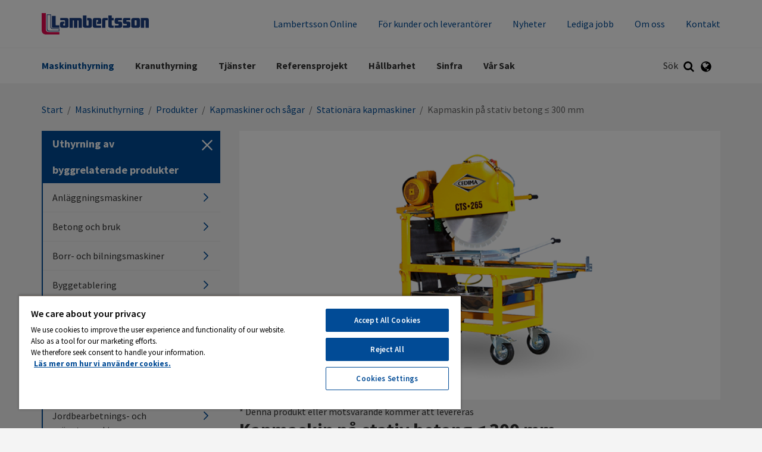

--- FILE ---
content_type: text/html; charset=utf-8
request_url: https://lambertsson.com/maskinuthyrning/produkter/sagar-och-kapmaskiner/stationara-kapmaskiner/kapmaskin-pa-stativ-betong--300-mm/
body_size: 18232
content:
<!DOCTYPE html>
<html class="no-js" lang="sv">
<head>
    <meta name="viewport" content="width=device-width, initial-scale=1">
    <meta charset="utf-8">
    <title>Hyr kapmaskin på stativ för betong ≤ 300 mm - Lambertsson</title>

<!-- OneTrust meddelande om samtycke till cookies börjar för lambertsson.com -->
<script src="https://cdn.cookielaw.org/scripttemplates/otSDKStub.js"  type="text/javascript" charset="UTF-8" data-domain-script="6b6274cc-bf8d-4362-85fc-8fc341c56436" ></script>
<script type="text/javascript">
function OptanonWrapper() { }
</script>
<!-- OneTrust meddelande om samtycke till cookies slutar för lambertsson.com -->
<link href="/maskinuthyrning/produkter/sagar-och-kapmaskiner/stationara-kapmaskiner/kapmaskin-pa-stativ-betong--300-mm/" rel="canonical" />        <link rel="shortcut icon" href="/Assets/SiteTypes/Peab/assets/themes/lambertsson/img/favicon.ico">

    


    
    


            <meta name="description" content=" Cedima CTS-265 - 
 Hyr stationär kapmaskin perfekt för att skära stora block av betong och kalksandsten. ">


    <link rel="stylesheet" href="/Assets/SiteTypes/Peab/assets/themes/lambertsson/css/main.css?639016611760000000" media="screen">
    

<meta property="og:type" content="website">
<meta property="og:url" content="https://lambertsson.com/maskinuthyrning/produkter/sagar-och-kapmaskiner/stationara-kapmaskiner/kapmaskin-pa-stativ-betong--300-mm/">
<meta property="og:title" content="Hyr kapmaskin på stativ för betong ≤ 300 mm">
<meta property="og:description" content=" Cedima CTS-265 - 
 Hyr stationär kapmaskin perfekt för att skära stora block av betong och kalksandsten. ">
<meta property="og:image" content="https://lambertsson.com/contentassets/2b713af882e14260af72ac99bbbc06d5/cedima-cts-265.png">
<meta property="og:image:secure_url" content="https://lambertsson.com/contentassets/2b713af882e14260af72ac99bbbc06d5/cedima-cts-265.png">
    <script>
        var dataLayer = window.dataLayer = window.dataLayer || [];
        (function(w,d,s,l,i){w[l]=w[l]||[];w[l].push({'gtm.start':
        new Date().getTime(),event:'gtm.js'});var f=d.getElementsByTagName(s)[0],
        j=d.createElement(s),dl=l!='dataLayer'?'&l='+l:'';j.async=true;j.src=
        '//www.googletagmanager.com/gtm.js?id='+i+dl;f.parentNode.insertBefore(j,f);
        })(window, document, 'script', 'dataLayer', 'GTM-KCGSQKG');
    </script>
    

<!-- Structured Data -->

<script type="application/ld+json">{
  "@context": "https://schema.org",
  "@type": "Organization",
  "@id": "https://peab.se/#org",
  "name": "Lambertsson",
  "legalName": "Peab AB",
  "url": "https://lambertsson.com/",
  "logo": {
    "@type": "ImageObject",
    "url": "https://lambertsson.com/maskinuthyrning/produkter/sagar-och-kapmaskiner/stationara-kapmaskiner/kapmaskin-pa-stativ-betong--300-mm/Assets/SiteTypes/Peab/assets/themes/lambertsson/img/logo.svg"
  },
  "brand": {
    "@type": "Brand",
    "name": "Peab"
  },
  "sameAs": [
    "https://www.youtube.com/user/peab",
    "https://www.instagram.com/peab_ab/",
    "https://www.facebook.com/peabsverige",
    "https://www.linkedin.com/company/peab"
  ]
}</script>

<script type="application/ld+json">{
  "@context": "https://schema.org",
  "@type": "BreadcrumbList",
  "itemListElement": [
    {
      "@type": "ListItem",
      "position": 1,
      "name": "Lambertsson",
      "item": "https://lambertsson.com/"
    },
    {
      "@type": "ListItem",
      "position": 2,
      "name": "Maskinuthyrning",
      "item": "https://lambertsson.com/maskinuthyrning/"
    },
    {
      "@type": "ListItem",
      "position": 3,
      "name": "Produkter",
      "item": "https://lambertsson.com/maskinuthyrning/produkter/"
    },
    {
      "@type": "ListItem",
      "position": 4,
      "name": "Kapmaskiner och sågar",
      "item": "https://lambertsson.com/maskinuthyrning/produkter/sagar-och-kapmaskiner/"
    },
    {
      "@type": "ListItem",
      "position": 5,
      "name": "Stationära kapmaskiner",
      "item": "https://lambertsson.com/maskinuthyrning/produkter/sagar-och-kapmaskiner/stationara-kapmaskiner/"
    },
    {
      "@type": "ListItem",
      "position": 6,
      "name": "Kapmaskin på stativ betong ≤ 300 mm",
      "item": "https://lambertsson.com/maskinuthyrning/produkter/sagar-och-kapmaskiner/stationara-kapmaskiner/kapmaskin-pa-stativ-betong--300-mm/"
    }
  ]
}</script>
<!-- End Structured Data -->    
    
</head>
<body>

    <noscript>
        <iframe src="//www.googletagmanager.com/ns.html?id=GTM-KCGSQKG"
                height="0" width="0" style="display:none;visibility:hidden"></iframe>
    </noscript>

    









<header>
<div class="header-mobile" data-module-name="Sticky" data-sticky-class="header-mobile_is-sticky">
    <div class="header-mobile__inner" data-module-name="Menu">

<div class="nav-mobile" role="navigation" data-module-name="MobileMenu" data-toggle-menu-target data-toggle-menu-active-class="nav-mobile_is-vis">
    <div class="nav-mobile__head">
        <button class="nav-mobile__toggle" type="button" data-toggle-menu-link>
            <svg class="icon " aria-hidden="true"><use xlink:href="/Assets/SiteTypes/Peab/assets/shared/img/icons.svg?639016611560000000#icon_menu"></use></svg>

        </button>
    </div>

    <div class="nav-mobile__body">


<div class="menu menu_is-exp" data-module-name="SideNavigation">
    <ul class="menu__list">
            <li class="menu__item menu__item_is-exp" data-node-id="75588">
        <a class="menu__link menu__link_is-sel"  href="/maskinuthyrning/" target="">
            Maskinuthyrning
        </a>
                <button class="menu__toggle" type="button" data-expand-toggle>
<svg class="icon menu__icon" aria-hidden="true">
<use xlink:href="/Assets/SiteTypes/Peab/assets/shared/img/icons.svg?639016611560000000#icon_chevron_up" style="display: block;" data-svg-icon="icon_chevron_up"></use>
<use xlink:href="/Assets/SiteTypes/Peab/assets/shared/img/icons.svg?639016611560000000#icon_chevron_down" style="display: none;" data-svg-icon="icon_chevron_down"></use>
</svg>
                </button>
            <div class="menu__sub menu__sub_lvl_2 menu__sub_is-exp" data-toggle-target>
                <ul class="menu__list">
                        <li class="menu__item " data-node-id="257735">
        <a class="menu__link "  href="/maskinuthyrning/stallningar/" target="">
            St&#228;llningar
        </a>
    </li>
    <li class="menu__item menu__item_is-exp" data-node-id="348403">
        <a class="menu__link menu__link_is-sel"  href="/maskinuthyrning/produkter/" target="">
            Produkter
        </a>
    </li>
    <li class="menu__item " data-node-id="393233">
        <a class="menu__link "  href="/maskinuthyrning/tillfallig-tillslutning/" target="">
            Flexibel tillslutning
        </a>
    </li>
    <li class="menu__item " data-node-id="78304">
        <a class="menu__link "  href="/maskinuthyrning/depaer/" target="">
            V&#229;ra dep&#229;er
        </a>
    </li>
    <li class="menu__item " data-node-id="567139">
        <a class="menu__link "  href="/maskinuthyrning/leveranscontainer/" target="">
            Leveranscontainer
        </a>
    </li>

                </ul>
            </div>
    </li>
    <li class="menu__item " data-node-id="84657">
        <a class="menu__link "  href="/kran/" target="">
            Kranuthyrning
        </a>
                <button class="menu__toggle" type="button" data-expand-toggle>
<svg class="icon menu__icon" aria-hidden="true">
<use xlink:href="/Assets/SiteTypes/Peab/assets/shared/img/icons.svg?639016611560000000#icon_chevron_down" style="display: block;" data-svg-icon="icon_chevron_down"></use>
<use xlink:href="/Assets/SiteTypes/Peab/assets/shared/img/icons.svg?639016611560000000#icon_chevron_up" style="display: none;" data-svg-icon="icon_chevron_up"></use>
</svg>
                </button>
            <div class="menu__sub menu__sub_lvl_2 " data-toggle-target>
                <ul class="menu__list">
                        <li class="menu__item " data-node-id="85448">
        <a class="menu__link "  href="/kran/byggkranar/" target="">
            Byggkranar
        </a>
    </li>
    <li class="menu__item " data-node-id="85977">
        <a class="menu__link "  href="/kran/bygghissar/" target="">
            Bygghissar
        </a>
    </li>
    <li class="menu__item " data-node-id="275230">
        <a class="menu__link "  href="/kran/mobilkranar/" target="">
            Mobilkranar
        </a>
    </li>
    <li class="menu__item " data-node-id="85976">
        <a class="menu__link "  href="/kran/europakranar/" target="">
            Europakranar
        </a>
    </li>
    <li class="menu__item " data-node-id="85978">
        <a class="menu__link "  href="/kran/kontakta-oss/" target="">
            Kontakta oss
        </a>
    </li>

                </ul>
            </div>
    </li>
    <li class="menu__item " data-node-id="270337">
        <a class="menu__link "  href="/tjanster/" target="">
            Tj&#228;nster
        </a>
                <button class="menu__toggle" type="button" data-expand-toggle>
<svg class="icon menu__icon" aria-hidden="true">
<use xlink:href="/Assets/SiteTypes/Peab/assets/shared/img/icons.svg?639016611560000000#icon_chevron_down" style="display: block;" data-svg-icon="icon_chevron_down"></use>
<use xlink:href="/Assets/SiteTypes/Peab/assets/shared/img/icons.svg?639016611560000000#icon_chevron_up" style="display: none;" data-svg-icon="icon_chevron_up"></use>
</svg>
                </button>
            <div class="menu__sub menu__sub_lvl_2 " data-toggle-target>
                <ul class="menu__list">
                        <li class="menu__item " data-node-id="162451">
        <a class="menu__link "  href="/tjanster/bodetablering/" target="">
            Bodetablering
        </a>
    </li>
    <li class="menu__item " data-node-id="362279">
        <a class="menu__link "  href="/tjanster/el-och-klimat/" target="">
            El och klimat
        </a>
    </li>
    <li class="menu__item " data-node-id="607498">
        <a class="menu__link "  href="/tjanster/control/" target="">
            Energikontroll
        </a>
    </li>
    <li class="menu__item " data-node-id="92696">
        <a class="menu__link "  href="/tjanster/sakerhet-och-skalskydd/" target="">
            S&#228;kerhet och skalskydd
        </a>
    </li>
    <li class="menu__item " data-node-id="994272">
        <a class="menu__link "  href="/tjanster/trafikanordningar/" target="">
            Trafikanordningar
        </a>
    </li>
    <li class="menu__item " data-node-id="591763">
        <a class="menu__link "  href="/tjanster/bygglogistik/" target="">
            Bygglogistik
        </a>
    </li>
    <li class="menu__item " data-node-id="618936">
        <a class="menu__link "  href="/tjanster/period-pack/" target="">
            Period Pack
        </a>
    </li>

                </ul>
            </div>
    </li>
    <li class="menu__item " data-node-id="78353">
        <a class="menu__link "  href="/referensprojekt/" target="">
            Referensprojekt
        </a>
    </li>
    <li class="menu__item " data-node-id="334854">
        <a class="menu__link "  href="/hallbarhet/" target="">
            H&#229;llbarhet
        </a>
    </li>
    <li class="menu__item " data-node-id="753936">
        <a class="menu__link "  href="/sinfra/" target="">
            Sinfra
        </a>
    </li>
    <li class="menu__item " data-node-id="650069">
        <a class="menu__link "  href="/var-sak/" target="">
            V&#229;r Sak
        </a>
    </li>


                <li class="menu__item">
                    <a class="menu__link" href="/lambertsson-online/">Lambertsson Online</a>
                </li>
                <li class="menu__item">
                    <a class="menu__link" href="/om-lambertsson/for-kunder/">F&#246;r kunder och leverant&#246;rer</a>
                </li>
                <li class="menu__item">
                    <a class="menu__link" href="/nyheter/">Nyheter</a>
                </li>
                <li class="menu__item">
                    <a class="menu__link" href="/jobba-hos-oss/lediga-jobb/">Lediga jobb</a>
                </li>
                <li class="menu__item">
                    <a class="menu__link" href="/om-lambertsson/">Om oss</a>
                </li>
                <li class="menu__item">
                    <a class="menu__link" href="/kontakt/">Kontakt</a>
                </li>

    </ul>
</div>








    </div>
</div>



<div class="logo">
        <a class="logo__link" href="https://lambertsson.com/">
            <img class="logo__img" data-logo="Lambertsson" src="/Assets/SiteTypes/Peab/assets/themes/lambertsson/img/logo.svg?639016611580000000" alt="Lambertsson" data-theme-logo>
        </a>
</div>
    <div class="search" id="mobile-search-container" role="search" data-menu-item-container data-menu-item-stick data-menu-item-active-class="search_is-vis" data-module-name="Search" data-search-url="https://lambertsson.com/sokresultat/?q=">
        <label class="search__container search__toggle">
            <div class="search__text">S&#246;k</div>
            <button class="search__toggle" type="button" data-menu-item-link><svg class="icon " aria-hidden="true"><use xlink:href="/Assets/SiteTypes/Peab/assets/shared/img/icons.svg?639016611560000000#icon_search"></use></svg>
</button>
        </label>
        <div class="search__content">
            <div class="search__inner">
                <form class="search__form" id="mobile-search" method="post" data-menu-item-transition-target data-module-name="PlaceholderPolyfill">
                    <input class="text" id="mobile-search-text" type="search"  value="" data-placeholder-input>
                    
                    <div class="search__placeholder-text" data-placeholder-element><svg class="icon " aria-hidden="true"><use xlink:href="/Assets/SiteTypes/Peab/assets/shared/img/icons.svg?639016611560000000#icon_search"></use></svg>
 Vad vill du s&#246;ka efter?</div>
                    <button type="submit" data-filter-submit >S&#246;k</button>
                </form>
            </div>
        </div>
    </div>

                <div class="lang" id="language-container" data-menu-item-container data-menu-item-active-class="lang_is-vis">
                    <button class="lang__toggle" type="button" data-menu-item-link><svg class="icon " aria-hidden="true"><use xlink:href="/Assets/SiteTypes/Peab/assets/shared/img/icons.svg?639016611560000000#icon_globe"></use></svg>
</button>
                    <div class="lang__content">
                        <ul class="lang__list">
                                    <li class="lang__item"><a class="lang__link " href="/en/">English</a></li>
                                    <li class="lang__item"><a class="lang__link lang__link_is-sel" href="https://lambertsson.com/">Svenska</a></li>

                        </ul>
                    </div>
                </div>


    </div>
</div>



<div class="header header_layout_2" data-module-name="Sticky" data-sticky-class="header--state-sticky">
    <div class="header__wrapper">
        <div class="header__inner" data-module-name="Menu">
<div class="header__top">



<div class="logo">
        <a class="logo__link" href="https://lambertsson.com/">
            <img class="logo__img" data-logo="Lambertsson" src="/Assets/SiteTypes/Peab/assets/themes/lambertsson/img/logo.svg?639016611580000000" alt="Lambertsson" data-theme-logo>
        </a>
</div>
    <div class="nav-supp">
        <ul class="nav-supp__list">
                <li class="nav-supp__item"><a class="nav-supp__link " href="/lambertsson-online/" title="Lambertsson Online">Lambertsson Online</a></li>
                <li class="nav-supp__item"><a class="nav-supp__link " href="/om-lambertsson/for-kunder/" title="F&#246;r kunder och leverant&#246;rer">F&#246;r kunder och leverant&#246;rer</a></li>
                <li class="nav-supp__item"><a class="nav-supp__link " href="/nyheter/">Nyheter</a></li>
                <li class="nav-supp__item"><a class="nav-supp__link " href="/jobba-hos-oss/lediga-jobb/">Lediga jobb</a></li>
                <li class="nav-supp__item"><a class="nav-supp__link " href="/om-lambertsson/">Om oss</a></li>
                <li class="nav-supp__item"><a class="nav-supp__link " href="/kontakt/" title="Kontakt">Kontakt</a></li>

        </ul>
    </div>

</div>
<div class="header__bottom">
<div class="nav" role="navigation">
    

    <ul class="nav__list nav__list_level_1">
            <li class="nav__item nav__item_is-selected" data-menu-item-container data-menu-item-active-class="nav__item_is-active"   data-menu-item-link-hover  >
        <a class="nav__link" href="/maskinuthyrning/" target=""  data-menu-item-link data-menu-item-link-focus>Maskinuthyrning</a>

            <div class="nav__sub" data-menu-item-transition-target>
                <div class="nav__inner">
                    <ul class="nav__list nav__list_level_2 nav__list_level_2--enhance">
                        
                        <li class="nav__item "  >

    <a class="nav__link nav__link--enhance" href="/maskinuthyrning/stallningar/" target="">
St&#228;llningar        
    </a>

</li>
<li class="nav__item nav__item_is-selected"  >

    <a class="nav__link nav__link--enhance" href="/maskinuthyrning/produkter/" target="">
Produkter        
    </a>

</li>
<li class="nav__item "  >

    <a class="nav__link nav__link--enhance" href="/maskinuthyrning/tillfallig-tillslutning/" target="">
Flexibel tillslutning        
    </a>

</li>
<li class="nav__item "  >

    <a class="nav__link nav__link--enhance" href="/maskinuthyrning/depaer/" target="">
V&#229;ra dep&#229;er        
    </a>

</li>
<li class="nav__item "  >

    <a class="nav__link nav__link--enhance" href="/maskinuthyrning/leveranscontainer/" target="">
Leveranscontainer        
    </a>

</li>

                    </ul>
                </div>
            </div>
    </li>
    <li class="nav__item " data-menu-item-container data-menu-item-active-class="nav__item_is-active"   data-menu-item-link-hover  >
        <a class="nav__link" href="/kran/" target=""  data-menu-item-link data-menu-item-link-focus>Kranuthyrning</a>

            <div class="nav__sub" data-menu-item-transition-target>
                <div class="nav__inner">
                    <ul class="nav__list nav__list_level_2 nav__list_level_2--enhance">
                        
                        <li class="nav__item "  >

    <a class="nav__link nav__link--enhance" href="/kran/byggkranar/" target="">
Byggkranar        
    </a>

</li>
<li class="nav__item "  >

    <a class="nav__link nav__link--enhance" href="/kran/bygghissar/" target="">
Bygghissar        
    </a>

</li>
<li class="nav__item "  >

    <a class="nav__link nav__link--enhance" href="/kran/mobilkranar/" target="">
Mobilkranar        
    </a>

</li>
<li class="nav__item "  >

    <a class="nav__link nav__link--enhance" href="/kran/europakranar/" target="">
Europakranar        
    </a>

</li>
<li class="nav__item "  >

    <a class="nav__link nav__link--enhance" href="/kran/kontakta-oss/" target="">
Kontakta oss        
    </a>

</li>

                    </ul>
                </div>
            </div>
    </li>
    <li class="nav__item " data-menu-item-container data-menu-item-active-class="nav__item_is-active"   data-menu-item-link-hover  >
        <a class="nav__link" href="/tjanster/" target=""  data-menu-item-link data-menu-item-link-focus>Tj&#228;nster</a>

            <div class="nav__sub" data-menu-item-transition-target>
                <div class="nav__inner">
                    <ul class="nav__list nav__list_level_2 nav__list_level_2--enhance">
                        
                        <li class="nav__item "  >

    <a class="nav__link nav__link--enhance" href="/tjanster/bodetablering/" target="">
Bodetablering        
    </a>

</li>
<li class="nav__item "  >

    <a class="nav__link nav__link--enhance" href="/tjanster/el-och-klimat/" target="">
El och klimat        
    </a>

</li>
<li class="nav__item "  >

    <a class="nav__link nav__link--enhance" href="/tjanster/control/" target="">
Energikontroll        
    </a>

</li>
<li class="nav__item "  >

    <a class="nav__link nav__link--enhance" href="/tjanster/sakerhet-och-skalskydd/" target="">
S&#228;kerhet och skalskydd        
    </a>

</li>
<li class="nav__item "  >

    <a class="nav__link nav__link--enhance" href="/tjanster/trafikanordningar/" target="">
Trafikanordningar        
    </a>

</li>
    <li>&nbsp;</li>
<li class="nav__item "  >

    <a class="nav__link nav__link--enhance" href="/tjanster/bygglogistik/" target="">
Bygglogistik        
    </a>

</li>
    <li>&nbsp;</li>
<li class="nav__item "  >

    <a class="nav__link nav__link--enhance" href="/tjanster/period-pack/" target="">
Period Pack        
    </a>

</li>

                    </ul>
                </div>
            </div>
    </li>
    <li class="nav__item " data-menu-item-container data-menu-item-active-class="nav__item_is-active" >
        <a class="nav__link" href="/referensprojekt/" target=""  data-menu-item-link data-menu-item-link-focus>Referensprojekt</a>

    </li>
    <li class="nav__item " data-menu-item-container data-menu-item-active-class="nav__item_is-active" >
        <a class="nav__link" href="/hallbarhet/" target=""  data-menu-item-link data-menu-item-link-focus>H&#229;llbarhet</a>

    </li>
    <li class="nav__item " data-menu-item-container data-menu-item-active-class="nav__item_is-active" >
        <a class="nav__link" href="/sinfra/" target=""  data-menu-item-link data-menu-item-link-focus>Sinfra</a>

    </li>
    <li class="nav__item " data-menu-item-container data-menu-item-active-class="nav__item_is-active" >
        <a class="nav__link" href="/var-sak/" target=""  data-menu-item-link data-menu-item-link-focus>V&#229;r Sak</a>

    </li>

    </ul>
</div>




    <div class="search" id="search-container" role="search" data-menu-item-container data-menu-item-stick data-menu-item-active-class="search_is-vis" data-module-name="Search" data-search-url="https://lambertsson.com/sokresultat/?q=">
        <label class="search__container search__toggle">
            <div class="search__text">S&#246;k</div>
            <button class="search__toggle" type="button" data-menu-item-link><svg class="icon " aria-hidden="true"><use xlink:href="/Assets/SiteTypes/Peab/assets/shared/img/icons.svg?639016611560000000#icon_search"></use></svg>
</button>
        </label>
        <div class="search__content">
            <div class="search__inner">
                <form class="search__form" id="search" method="post" data-menu-item-transition-target data-module-name="PlaceholderPolyfill">
                    <input class="text" id="search-text" type="search"  value="" data-placeholder-input>
                    
                    <div class="search__placeholder-text" data-placeholder-element><svg class="icon " aria-hidden="true"><use xlink:href="/Assets/SiteTypes/Peab/assets/shared/img/icons.svg?639016611560000000#icon_search"></use></svg>
 Vad vill du s&#246;ka efter?</div>
                    <button type="submit" data-filter-submit >S&#246;k</button>
                </form>
            </div>
        </div>
    </div>

                <div class="lang" id="language-container" data-menu-item-container data-menu-item-active-class="lang_is-vis">
                    <button class="lang__toggle" type="button" data-menu-item-link><svg class="icon " aria-hidden="true"><use xlink:href="/Assets/SiteTypes/Peab/assets/shared/img/icons.svg?639016611560000000#icon_globe"></use></svg>
</button>
                    <div class="lang__content">
                        <ul class="lang__list">
                                    <li class="lang__item"><a class="lang__link " href="/en/">English</a></li>
                                    <li class="lang__item"><a class="lang__link lang__link_is-sel" href="https://lambertsson.com/">Svenska</a></li>

                        </ul>
                    </div>
                </div>


</div>


        </div>
    </div>
</div>



</header>




<div class="content ">
    
        <div class="content__head">
<div class="breadcrumb">
    <strong class="structural">Du &#228;r h&#228;r:</strong>

            <a href="/">Start</a>
            <span> / </span>
            <a href="/maskinuthyrning/">Maskinuthyrning</a>
            <span> / </span>
            <a href="/maskinuthyrning/produkter/">Produkter</a>
            <span> / </span>
            <a href="/maskinuthyrning/produkter/sagar-och-kapmaskiner/">Kapmaskiner och s&#229;gar</a>
            <span> / </span>
            <a href="/maskinuthyrning/produkter/sagar-och-kapmaskiner/stationara-kapmaskiner/">Station&#228;ra kapmaskiner</a>
            <span> / </span>
Kapmaskin p&#229; stativ betong ≤ 300 mm
</div>
        </div>
    <div class="content__body content__body_has-sidebar">


    <div class="sidebar " data-module-name="Sidebar">
        <div class="sidebar__head">
            <h2 class="sidebar__title"><span class="srt">Undernavigering f&#246;r:</span> Uthyrning av byggrelaterade produkter</h2>
            <button class="sidebar__toggle" type="button" data-toggle-subnav>
                <span class="srt">D&#246;lj meny</span>
<svg class="icon sidebar__icon" aria-hidden="true">
<use xlink:href="/Assets/SiteTypes/Peab/assets/shared/img/icons.svg?639016611560000000#icon_remove" style="display: block;" data-svg-icon="icon_remove"></use>
<use xlink:href="/Assets/SiteTypes/Peab/assets/shared/img/icons.svg?639016611560000000#icon_menu" style="display: none;" data-svg-icon="icon_menu"></use>
</svg>
            </button>
        </div>
        <div class="sidebar__body">


<div class="menu " data-module-name="SideNavigation">
    <ul class="menu__list">
            <li class="menu__item " data-node-id="348409">
        <a class="menu__link "  href="/maskinuthyrning/produkter/Anlaggningsmaskiner/" target="">
            Anl&#228;ggningsmaskiner
<svg class="icon menu__icon" aria-hidden="true">
<use xlink:href="/Assets/SiteTypes/Peab/assets/shared/img/icons.svg?639016611560000000#icon_chevron_right" style="display: block;" data-svg-icon="icon_chevron_right"></use>
<use xlink:href="/Assets/SiteTypes/Peab/assets/shared/img/icons.svg?639016611560000000#icon_chevron_down" style="display: none;" data-svg-icon="icon_chevron_down"></use>
</svg>
        </a>
            <div class="menu__sub menu__sub_lvl_2 " data-toggle-target>
                <ul class="menu__list">
                        <li class="menu__item " data-node-id="348431">
        <a class="menu__link "  href="/maskinuthyrning/produkter/Anlaggningsmaskiner/dumpers/" target="">
            Dumpers
        </a>
    </li>
    <li class="menu__item " data-node-id="348410">
        <a class="menu__link "  href="/maskinuthyrning/produkter/Anlaggningsmaskiner/gravmaskiner/" target="">
            Gr&#228;vmaskiner
        </a>
    </li>
    <li class="menu__item " data-node-id="355902">
        <a class="menu__link "  href="/maskinuthyrning/produkter/Anlaggningsmaskiner/ovriga-arbetsmaskiner/" target="">
            &#214;vriga arbetsmaskiner
        </a>
    </li>
    <li class="menu__item " data-node-id="348416">
        <a class="menu__link "  href="/maskinuthyrning/produkter/Anlaggningsmaskiner/hjullastare/" target="">
            Hjullastare
        </a>
    </li>
    <li class="menu__item " data-node-id="349248">
        <a class="menu__link "  href="/maskinuthyrning/produkter/Anlaggningsmaskiner/valtar/" target="">
            V&#228;ltar
        </a>
    </li>
    <li class="menu__item " data-node-id="348424">
        <a class="menu__link "  href="/maskinuthyrning/produkter/Anlaggningsmaskiner/tillbehor-till-arbetsmaskiner/" target="">
            Tillbeh&#246;r till arbetsmaskiner
        </a>
    </li>

                </ul>
            </div>
    </li>
    <li class="menu__item " data-node-id="348487">
        <a class="menu__link "  href="/maskinuthyrning/produkter/betong-och-bruk/" target="">
            Betong och bruk
<svg class="icon menu__icon" aria-hidden="true">
<use xlink:href="/Assets/SiteTypes/Peab/assets/shared/img/icons.svg?639016611560000000#icon_chevron_right" style="display: block;" data-svg-icon="icon_chevron_right"></use>
<use xlink:href="/Assets/SiteTypes/Peab/assets/shared/img/icons.svg?639016611560000000#icon_chevron_down" style="display: none;" data-svg-icon="icon_chevron_down"></use>
</svg>
        </a>
            <div class="menu__sub menu__sub_lvl_2 " data-toggle-target>
                <ul class="menu__list">
                        <li class="menu__item " data-node-id="389551">
        <a class="menu__link "  href="/maskinuthyrning/produkter/betong-och-bruk/Betong-och-planblandare/" target="">
            Betong och planblandare
        </a>
    </li>
    <li class="menu__item " data-node-id="348504">
        <a class="menu__link "  href="/maskinuthyrning/produkter/betong-och-bruk/glattningsmaskiner/" target="">
            Gl&#228;ttningsmaskiner
        </a>
    </li>
    <li class="menu__item " data-node-id="348496">
        <a class="menu__link "  href="/maskinuthyrning/produkter/betong-och-bruk/stavvibratorer/" target="">
            Stavvibratorer
        </a>
    </li>
    <li class="menu__item " data-node-id="359689">
        <a class="menu__link "  href="/maskinuthyrning/produkter/betong-och-bruk/ytvibratorer-och-balkar/" target="">
            Ytvibratorer och balkar
        </a>
    </li>

                </ul>
            </div>
    </li>
    <li class="menu__item " data-node-id="348553">
        <a class="menu__link "  href="/maskinuthyrning/produkter/borr--och-bilningsmaskiner/" target="">
            Borr- och bilningsmaskiner
<svg class="icon menu__icon" aria-hidden="true">
<use xlink:href="/Assets/SiteTypes/Peab/assets/shared/img/icons.svg?639016611560000000#icon_chevron_right" style="display: block;" data-svg-icon="icon_chevron_right"></use>
<use xlink:href="/Assets/SiteTypes/Peab/assets/shared/img/icons.svg?639016611560000000#icon_chevron_down" style="display: none;" data-svg-icon="icon_chevron_down"></use>
</svg>
        </a>
            <div class="menu__sub menu__sub_lvl_2 " data-toggle-target>
                <ul class="menu__list">
                        <li class="menu__item " data-node-id="348554">
        <a class="menu__link "  href="/maskinuthyrning/produkter/borr--och-bilningsmaskiner/bergborrmaskiner/" target="">
            Bergborrmaskiner
        </a>
    </li>
    <li class="menu__item " data-node-id="348580">
        <a class="menu__link "  href="/maskinuthyrning/produkter/borr--och-bilningsmaskiner/borrhammare/" target="">
            Borrhammare
        </a>
    </li>
    <li class="menu__item " data-node-id="348565">
        <a class="menu__link "  href="/maskinuthyrning/produkter/borr--och-bilningsmaskiner/borrmaskiner/" target="">
            Borrmaskiner
        </a>
    </li>
    <li class="menu__item " data-node-id="348588">
        <a class="menu__link "  href="/maskinuthyrning/produkter/borr--och-bilningsmaskiner/kombihammare/" target="">
            Kombihammare
        </a>
    </li>
    <li class="menu__item " data-node-id="353241">
        <a class="menu__link "  href="/maskinuthyrning/produkter/borr--och-bilningsmaskiner/karnborrmaskiner/" target="">
            K&#228;rnborrmaskiner
        </a>
    </li>
    <li class="menu__item " data-node-id="348557">
        <a class="menu__link "  href="/maskinuthyrning/produkter/borr--och-bilningsmaskiner/mejsel--och-bilningshammare/" target="">
            Mejsel- och bilningshammare
        </a>
    </li>
    <li class="menu__item " data-node-id="353249">
        <a class="menu__link "  href="/maskinuthyrning/produkter/borr--och-bilningsmaskiner/tillbehor/" target="">
            Tillbeh&#246;r
        </a>
    </li>

                </ul>
            </div>
    </li>
    <li class="menu__item " data-node-id="348682">
        <a class="menu__link "  href="/maskinuthyrning/produkter/byggetablering/" target="">
            Byggetablering
<svg class="icon menu__icon" aria-hidden="true">
<use xlink:href="/Assets/SiteTypes/Peab/assets/shared/img/icons.svg?639016611560000000#icon_chevron_right" style="display: block;" data-svg-icon="icon_chevron_right"></use>
<use xlink:href="/Assets/SiteTypes/Peab/assets/shared/img/icons.svg?639016611560000000#icon_chevron_down" style="display: none;" data-svg-icon="icon_chevron_down"></use>
</svg>
        </a>
            <div class="menu__sub menu__sub_lvl_2 " data-toggle-target>
                <ul class="menu__list">
                        <li class="menu__item " data-node-id="363539">
        <a class="menu__link "  href="/maskinuthyrning/produkter/byggetablering/hygienbodar/" target="">
            Hygienbodar
        </a>
    </li>
    <li class="menu__item " data-node-id="348687">
        <a class="menu__link "  href="/maskinuthyrning/produkter/byggetablering/kontorsbodar/" target="">
            Kontorsbodar
        </a>
    </li>
    <li class="menu__item " data-node-id="522303">
        <a class="menu__link "  href="/maskinuthyrning/produkter/byggetablering/leveranscontainrar/" target="">
            Leveranscontainrar
        </a>
    </li>
    <li class="menu__item " data-node-id="348683">
        <a class="menu__link "  href="/maskinuthyrning/produkter/byggetablering/personalbodar/" target="">
            Personalbodar
        </a>
    </li>
    <li class="menu__item " data-node-id="373485">
        <a class="menu__link "  href="/maskinuthyrning/produkter/byggetablering/stangsel-och-staket/" target="">
            St&#228;ngsel och staket
        </a>
    </li>

                </ul>
            </div>
    </li>
    <li class="menu__item " data-node-id="348712">
        <a class="menu__link "  href="/maskinuthyrning/produkter/el-energi-och-belysning/" target="">
            El, energi och belysning
<svg class="icon menu__icon" aria-hidden="true">
<use xlink:href="/Assets/SiteTypes/Peab/assets/shared/img/icons.svg?639016611560000000#icon_chevron_right" style="display: block;" data-svg-icon="icon_chevron_right"></use>
<use xlink:href="/Assets/SiteTypes/Peab/assets/shared/img/icons.svg?639016611560000000#icon_chevron_down" style="display: none;" data-svg-icon="icon_chevron_down"></use>
</svg>
        </a>
            <div class="menu__sub menu__sub_lvl_2 " data-toggle-target>
                <ul class="menu__list">
                        <li class="menu__item " data-node-id="348734">
        <a class="menu__link "  href="/maskinuthyrning/produkter/el-energi-och-belysning/belysning/" target="">
            Belysning
        </a>
    </li>
    <li class="menu__item " data-node-id="396718">
        <a class="menu__link "  href="/maskinuthyrning/produkter/el-energi-och-belysning/belysningsmaster/" target="">
            Belysningsmaster
        </a>
    </li>
    <li class="menu__item " data-node-id="348724">
        <a class="menu__link "  href="/maskinuthyrning/produkter/el-energi-och-belysning/elcentraler/" target="">
            Elcentraler
        </a>
    </li>
    <li class="menu__item " data-node-id="348714">
        <a class="menu__link "  href="/maskinuthyrning/produkter/el-energi-och-belysning/elverk-och-generatorer/" target="">
            Elverk och generatorer
        </a>
    </li>
    <li class="menu__item " data-node-id="348722">
        <a class="menu__link "  href="/maskinuthyrning/produkter/el-energi-och-belysning/transformatorer/" target="">
            Transformatorer
        </a>
    </li>
    <li class="menu__item " data-node-id="348723">
        <a class="menu__link "  href="/maskinuthyrning/produkter/el-energi-och-belysning/under--och-fordelningscentraler/" target="">
            Under- och f&#246;rdelningscentraler
        </a>
    </li>
    <li class="menu__item " data-node-id="421912">
        <a class="menu__link "  href="/maskinuthyrning/produkter/el-energi-och-belysning/uttagsmoduler/" target="">
            Uttagsmoduler
        </a>
    </li>

                </ul>
            </div>
    </li>
    <li class="menu__item " data-node-id="355662">
        <a class="menu__link "  href="/maskinuthyrning/produkter/fallskydd/" target="">
            Fallskydd
<svg class="icon menu__icon" aria-hidden="true">
<use xlink:href="/Assets/SiteTypes/Peab/assets/shared/img/icons.svg?639016611560000000#icon_chevron_right" style="display: block;" data-svg-icon="icon_chevron_right"></use>
<use xlink:href="/Assets/SiteTypes/Peab/assets/shared/img/icons.svg?639016611560000000#icon_chevron_down" style="display: none;" data-svg-icon="icon_chevron_down"></use>
</svg>
        </a>
            <div class="menu__sub menu__sub_lvl_2 " data-toggle-target>
                <ul class="menu__list">
                        <li class="menu__item " data-node-id="477663">
        <a class="menu__link "  href="/maskinuthyrning/produkter/fallskydd/byggtrappor/" target="">
            Byggtrappor
        </a>
    </li>
    <li class="menu__item " data-node-id="375009">
        <a class="menu__link "  href="/maskinuthyrning/produkter/fallskydd/skyddsrackessystem/" target="">
            Skyddsr&#228;ckessystem
        </a>
    </li>
    <li class="menu__item " data-node-id="355665">
        <a class="menu__link "  href="/maskinuthyrning/produkter/fallskydd/personligt-fallskydd/" target="">
            Personligt fallskydd
        </a>
    </li>

                </ul>
            </div>
    </li>
    <li class="menu__item " data-node-id="348833">
        <a class="menu__link "  href="/maskinuthyrning/produkter/hyvel--och-ytborttagningsmaskiner/" target="">
            Hyvel- och ytborttagningsmaskiner
<svg class="icon menu__icon" aria-hidden="true">
<use xlink:href="/Assets/SiteTypes/Peab/assets/shared/img/icons.svg?639016611560000000#icon_chevron_right" style="display: block;" data-svg-icon="icon_chevron_right"></use>
<use xlink:href="/Assets/SiteTypes/Peab/assets/shared/img/icons.svg?639016611560000000#icon_chevron_down" style="display: none;" data-svg-icon="icon_chevron_down"></use>
</svg>
        </a>
            <div class="menu__sub menu__sub_lvl_2 " data-toggle-target>
                <ul class="menu__list">
                        <li class="menu__item " data-node-id="348834">
        <a class="menu__link "  href="/maskinuthyrning/produkter/hyvel--och-ytborttagningsmaskiner/hyvelmaskiner/" target="">
            Hyvelmaskiner
        </a>
    </li>
    <li class="menu__item " data-node-id="352987">
        <a class="menu__link "  href="/maskinuthyrning/produkter/hyvel--och-ytborttagningsmaskiner/strippermaskiner/" target="">
            Strippermaskiner
        </a>
    </li>
    <li class="menu__item " data-node-id="348836">
        <a class="menu__link "  href="/maskinuthyrning/produkter/hyvel--och-ytborttagningsmaskiner/ytborttagningsmaskiner/" target="">
            Ytborttagningsmaskiner
        </a>
    </li>

                </ul>
            </div>
    </li>
    <li class="menu__item " data-node-id="348848">
        <a class="menu__link "  href="/maskinuthyrning/produkter/jordbearbetnings--och-gronytemaskiner/" target="">
            Jordbearbetnings- och gr&#246;nytemaskiner
<svg class="icon menu__icon" aria-hidden="true">
<use xlink:href="/Assets/SiteTypes/Peab/assets/shared/img/icons.svg?639016611560000000#icon_chevron_right" style="display: block;" data-svg-icon="icon_chevron_right"></use>
<use xlink:href="/Assets/SiteTypes/Peab/assets/shared/img/icons.svg?639016611560000000#icon_chevron_down" style="display: none;" data-svg-icon="icon_chevron_down"></use>
</svg>
        </a>
            <div class="menu__sub menu__sub_lvl_2 " data-toggle-target>
                <ul class="menu__list">
                        <li class="menu__item " data-node-id="348872">
        <a class="menu__link "  href="/maskinuthyrning/produkter/jordbearbetnings--och-gronytemaskiner/rojsagar/" target="">
            R&#246;js&#229;gar
        </a>
    </li>
    <li class="menu__item " data-node-id="388041">
        <a class="menu__link "  href="/maskinuthyrning/produkter/jordbearbetnings--och-gronytemaskiner/gronyteverktyg/" target="">
            Gr&#246;nyteverktyg
        </a>
    </li>
    <li class="menu__item " data-node-id="348858">
        <a class="menu__link "  href="/maskinuthyrning/produkter/jordbearbetnings--och-gronytemaskiner/hacksaxar/" target="">
            H&#228;cksaxar
        </a>
    </li>
    <li class="menu__item " data-node-id="348849">
        <a class="menu__link "  href="/maskinuthyrning/produkter/jordbearbetnings--och-gronytemaskiner/grasklippare/" target="">
            Gr&#228;sklippare
        </a>
    </li>
    <li class="menu__item " data-node-id="348867">
        <a class="menu__link "  href="/maskinuthyrning/produkter/jordbearbetnings--och-gronytemaskiner/lovblasare/" target="">
            L&#246;vbl&#229;sare
        </a>
    </li>
    <li class="menu__item " data-node-id="348863">
        <a class="menu__link "  href="/maskinuthyrning/produkter/jordbearbetnings--och-gronytemaskiner/jordfrasar/" target="">
            Jordfr&#228;sar
        </a>
    </li>
    <li class="menu__item " data-node-id="353179">
        <a class="menu__link "  href="/maskinuthyrning/produkter/jordbearbetnings--och-gronytemaskiner/jordborrar/" target="">
            Jordborrar
        </a>
    </li>
    <li class="menu__item " data-node-id="348855">
        <a class="menu__link "  href="/maskinuthyrning/produkter/jordbearbetnings--och-gronytemaskiner/hjultraktorer/" target="">
            Hjultraktorer
        </a>
    </li>
    <li class="menu__item " data-node-id="348876">
        <a class="menu__link "  href="/maskinuthyrning/produkter/jordbearbetnings--och-gronytemaskiner/ovriga-jordbearbetnings--och-gronytemaskiner/" target="">
            &#214;vriga jordbearbetnings- och gr&#246;nytemaskiner
        </a>
    </li>
    <li class="menu__item " data-node-id="348883">
        <a class="menu__link "  href="/maskinuthyrning/produkter/jordbearbetnings--och-gronytemaskiner/tillbehor/" target="">
            Tillbeh&#246;r
        </a>
    </li>

                </ul>
            </div>
    </li>
    <li class="menu__item menu__item_is-exp" data-node-id="349648">
        <a class="menu__link menu__link_is-sel"  href="/maskinuthyrning/produkter/sagar-och-kapmaskiner/" target="">
            Kapmaskiner och s&#229;gar
<svg class="icon menu__icon" aria-hidden="true">
<use xlink:href="/Assets/SiteTypes/Peab/assets/shared/img/icons.svg?639016611560000000#icon_chevron_down" style="display: block;" data-svg-icon="icon_chevron_down"></use>
<use xlink:href="/Assets/SiteTypes/Peab/assets/shared/img/icons.svg?639016611560000000#icon_chevron_right" style="display: none;" data-svg-icon="icon_chevron_right"></use>
</svg>
        </a>
            <div class="menu__sub menu__sub_lvl_2 menu__sub_is-exp" data-toggle-target>
                <ul class="menu__list">
                        <li class="menu__item " data-node-id="349656">
        <a class="menu__link "  href="/maskinuthyrning/produkter/sagar-och-kapmaskiner/golvsagar/" target="">
            Asfalt- &amp; betongs&#229;g
        </a>
    </li>
    <li class="menu__item " data-node-id="387880">
        <a class="menu__link "  href="/maskinuthyrning/produkter/sagar-och-kapmaskiner/bandsagar/" target="">
            Bands&#229;gar
        </a>
    </li>
    <li class="menu__item " data-node-id="349674">
        <a class="menu__link "  href="/maskinuthyrning/produkter/sagar-och-kapmaskiner/kedjesagar/" target="">
            Kedjes&#229;gar
        </a>
    </li>
    <li class="menu__item " data-node-id="349649">
        <a class="menu__link "  href="/maskinuthyrning/produkter/sagar-och-kapmaskiner/cirkelsagar/" target="">
            Cirkels&#229;gar
        </a>
    </li>
    <li class="menu__item " data-node-id="349668">
        <a class="menu__link "  href="/maskinuthyrning/produkter/sagar-och-kapmaskiner/kap--klyv--och-geringssagar/" target="">
            Kap-, klyv- och geringss&#229;gar
        </a>
    </li>
    <li class="menu__item menu__item_is-exp" data-node-id="349682">
        <a class="menu__link menu__link_is-sel"  href="/maskinuthyrning/produkter/sagar-och-kapmaskiner/stationara-kapmaskiner/" target="">
            Station&#228;ra kapmaskiner
        </a>
    </li>
    <li class="menu__item " data-node-id="349661">
        <a class="menu__link "  href="/maskinuthyrning/produkter/sagar-och-kapmaskiner/handhallna-kapmaskiner/" target="">
            Handh&#229;llna kapmaskiner
        </a>
    </li>
    <li class="menu__item " data-node-id="349698">
        <a class="menu__link "  href="/maskinuthyrning/produkter/sagar-och-kapmaskiner/ovriga-sagar-och-kapmaskiner/" target="">
            &#214;vriga s&#229;gar och kapmaskiner
        </a>
    </li>
    <li class="menu__item " data-node-id="353406">
        <a class="menu__link "  href="/maskinuthyrning/produkter/sagar-och-kapmaskiner/sanksagar/" target="">
            S&#228;nks&#229;gar
        </a>
    </li>
    <li class="menu__item " data-node-id="349690">
        <a class="menu__link "  href="/maskinuthyrning/produkter/sagar-och-kapmaskiner/sagstationer/" target="">
            S&#229;gstationer
        </a>
    </li>
    <li class="menu__item " data-node-id="349686">
        <a class="menu__link "  href="/maskinuthyrning/produkter/sagar-och-kapmaskiner/sticksagar/" target="">
            Sticks&#229;gar
        </a>
    </li>
    <li class="menu__item " data-node-id="349691">
        <a class="menu__link "  href="/maskinuthyrning/produkter/sagar-och-kapmaskiner/tigersagar/" target="">
            Tigers&#229;gar
        </a>
    </li>
    <li class="menu__item " data-node-id="387947">
        <a class="menu__link "  href="/maskinuthyrning/produkter/sagar-och-kapmaskiner/klinker--och-kakelsagar/" target="">
            Klinker- och kakels&#229;gar
        </a>
    </li>
    <li class="menu__item " data-node-id="349710">
        <a class="menu__link "  href="/maskinuthyrning/produkter/sagar-och-kapmaskiner/tillbehor-till-sagar-och-kapmaskiner/" target="">
            Tillbeh&#246;r till s&#229;gar och kapmaskiner
        </a>
    </li>

                </ul>
            </div>
    </li>
    <li class="menu__item " data-node-id="359624">
        <a class="menu__link "  href="/maskinuthyrning/produkter/klimat/" target="">
            Klimat
<svg class="icon menu__icon" aria-hidden="true">
<use xlink:href="/Assets/SiteTypes/Peab/assets/shared/img/icons.svg?639016611560000000#icon_chevron_right" style="display: block;" data-svg-icon="icon_chevron_right"></use>
<use xlink:href="/Assets/SiteTypes/Peab/assets/shared/img/icons.svg?639016611560000000#icon_chevron_down" style="display: none;" data-svg-icon="icon_chevron_down"></use>
</svg>
        </a>
            <div class="menu__sub menu__sub_lvl_2 " data-toggle-target>
                <ul class="menu__list">
                        <li class="menu__item " data-node-id="348741">
        <a class="menu__link "  href="/maskinuthyrning/produkter/klimat/avfuktare/" target="">
            Avfuktare
        </a>
    </li>
    <li class="menu__item " data-node-id="348735">
        <a class="menu__link "  href="/maskinuthyrning/produkter/klimat/torkningsanordningar/" target="">
            Tillf&#228;llig torkning
        </a>
    </li>
    <li class="menu__item " data-node-id="348745">
        <a class="menu__link "  href="/maskinuthyrning/produkter/klimat/uppvarmningsanordningar/" target="">
            Tillf&#228;llig uppv&#228;rmning
        </a>
    </li>
    <li class="menu__item " data-node-id="366172">
        <a class="menu__link "  href="/maskinuthyrning/produkter/klimat/varmemattor/" target="">
            V&#228;rmemattor
        </a>
    </li>
    <li class="menu__item " data-node-id="348713">
        <a class="menu__link "  href="/maskinuthyrning/produkter/klimat/ovriga-klimatanordningar/" target="">
            &#214;vriga klimatanordningar
        </a>
    </li>

                </ul>
            </div>
    </li>
    <li class="menu__item " data-node-id="348971">
        <a class="menu__link "  href="/maskinuthyrning/produkter/klipp-och-bockmaskiner/" target="">
            Klipp- och bockmaskiner
<svg class="icon menu__icon" aria-hidden="true">
<use xlink:href="/Assets/SiteTypes/Peab/assets/shared/img/icons.svg?639016611560000000#icon_chevron_right" style="display: block;" data-svg-icon="icon_chevron_right"></use>
<use xlink:href="/Assets/SiteTypes/Peab/assets/shared/img/icons.svg?639016611560000000#icon_chevron_down" style="display: none;" data-svg-icon="icon_chevron_down"></use>
</svg>
        </a>
            <div class="menu__sub menu__sub_lvl_2 " data-toggle-target>
                <ul class="menu__list">
                        <li class="menu__item " data-node-id="348977">
        <a class="menu__link "  href="/maskinuthyrning/produkter/klipp-och-bockmaskiner/bockningsmaskiner/" target="">
            Bockningsmaskiner
        </a>
    </li>
    <li class="menu__item " data-node-id="348972">
        <a class="menu__link "  href="/maskinuthyrning/produkter/klipp-och-bockmaskiner/klipptanger/" target="">
            Klippt&#228;nger
        </a>
    </li>
    <li class="menu__item " data-node-id="356684">
        <a class="menu__link "  href="/maskinuthyrning/produkter/klipp-och-bockmaskiner/najmaskiner/" target="">
            Najmaskiner
        </a>
    </li>
    <li class="menu__item " data-node-id="348983">
        <a class="menu__link "  href="/maskinuthyrning/produkter/klipp-och-bockmaskiner/nibblingsmaskiner/" target="">
            Nibblingsmaskiner
        </a>
    </li>
    <li class="menu__item " data-node-id="356687">
        <a class="menu__link "  href="/maskinuthyrning/produkter/klipp-och-bockmaskiner/platsaxar/" target="">
            Pl&#229;tsaxar
        </a>
    </li>
    <li class="menu__item " data-node-id="348981">
        <a class="menu__link "  href="/maskinuthyrning/produkter/klipp-och-bockmaskiner/ovriga-klipp--och-bockmaskiner/" target="">
            &#214;vriga klipp- och bockmaskiner
        </a>
    </li>

                </ul>
            </div>
    </li>
    <li class="menu__item " data-node-id="349846">
        <a class="menu__link "  href="/maskinuthyrning/produkter/kompressorer/" target="">
            Kompressorer
<svg class="icon menu__icon" aria-hidden="true">
<use xlink:href="/Assets/SiteTypes/Peab/assets/shared/img/icons.svg?639016611560000000#icon_chevron_right" style="display: block;" data-svg-icon="icon_chevron_right"></use>
<use xlink:href="/Assets/SiteTypes/Peab/assets/shared/img/icons.svg?639016611560000000#icon_chevron_down" style="display: none;" data-svg-icon="icon_chevron_down"></use>
</svg>
        </a>
            <div class="menu__sub menu__sub_lvl_2 " data-toggle-target>
                <ul class="menu__list">
                        <li class="menu__item " data-node-id="358171">
        <a class="menu__link "  href="/maskinuthyrning/produkter/kompressorer/hogtryckskompressorer/" target="">
            H&#246;gtryckskompressorer
        </a>
    </li>
    <li class="menu__item " data-node-id="358174">
        <a class="menu__link "  href="/maskinuthyrning/produkter/kompressorer/luftkompressorer/" target="">
            Luftkompressorer
        </a>
    </li>

                </ul>
            </div>
    </li>
    <li class="menu__item " data-node-id="349017">
        <a class="menu__link "  href="/maskinuthyrning/produkter/liftar/" target="">
            Liftar
<svg class="icon menu__icon" aria-hidden="true">
<use xlink:href="/Assets/SiteTypes/Peab/assets/shared/img/icons.svg?639016611560000000#icon_chevron_right" style="display: block;" data-svg-icon="icon_chevron_right"></use>
<use xlink:href="/Assets/SiteTypes/Peab/assets/shared/img/icons.svg?639016611560000000#icon_chevron_down" style="display: none;" data-svg-icon="icon_chevron_down"></use>
</svg>
        </a>
            <div class="menu__sub menu__sub_lvl_2 " data-toggle-target>
                <ul class="menu__list">
                        <li class="menu__item " data-node-id="421514">
        <a class="menu__link "  href="/maskinuthyrning/produkter/liftar/pelarliftar/" target="">
            Pelarliftar
        </a>
    </li>
    <li class="menu__item " data-node-id="349019">
        <a class="menu__link "  href="/maskinuthyrning/produkter/liftar/saxliftar/" target="">
            Saxliftar
        </a>
    </li>
    <li class="menu__item " data-node-id="349033">
        <a class="menu__link "  href="/maskinuthyrning/produkter/liftar/teleskopliftar/" target="">
            Teleskopliftar
        </a>
    </li>
    <li class="menu__item " data-node-id="349029">
        <a class="menu__link "  href="/maskinuthyrning/produkter/liftar/vik--och-ledbomsliftar/" target="">
            Vik- och ledbomsliftar
        </a>
    </li>

                </ul>
            </div>
    </li>
    <li class="menu__item " data-node-id="349076">
        <a class="menu__link "  href="/maskinuthyrning/produkter/lyftutrustning-och-materialhantering/" target="">
            Lyftutrustning och materialhantering
<svg class="icon menu__icon" aria-hidden="true">
<use xlink:href="/Assets/SiteTypes/Peab/assets/shared/img/icons.svg?639016611560000000#icon_chevron_right" style="display: block;" data-svg-icon="icon_chevron_right"></use>
<use xlink:href="/Assets/SiteTypes/Peab/assets/shared/img/icons.svg?639016611560000000#icon_chevron_down" style="display: none;" data-svg-icon="icon_chevron_down"></use>
</svg>
        </a>
            <div class="menu__sub menu__sub_lvl_2 " data-toggle-target>
                <ul class="menu__list">
                        <li class="menu__item " data-node-id="349098">
        <a class="menu__link "  href="/maskinuthyrning/produkter/lyftutrustning-och-materialhantering/baskar/" target="">
            Baskar
        </a>
    </li>
    <li class="menu__item " data-node-id="349109">
        <a class="menu__link "  href="/maskinuthyrning/produkter/lyftutrustning-och-materialhantering/domkrafter/" target="">
            Domkrafter
        </a>
    </li>
    <li class="menu__item " data-node-id="349077">
        <a class="menu__link "  href="/maskinuthyrning/produkter/lyftutrustning-och-materialhantering/gaffellyftvagnar/" target="">
            Gaffellyftvagnar
        </a>
    </li>
    <li class="menu__item " data-node-id="357059">
        <a class="menu__link "  href="/maskinuthyrning/produkter/lyftutrustning-och-materialhantering/glaslyftare/" target="">
            Glaslyftare
        </a>
    </li>
    <li class="menu__item " data-node-id="349080">
        <a class="menu__link "  href="/maskinuthyrning/produkter/lyftutrustning-och-materialhantering/karror/" target="">
            K&#228;rror
        </a>
    </li>
    <li class="menu__item " data-node-id="358456">
        <a class="menu__link "  href="/maskinuthyrning/produkter/lyftutrustning-och-materialhantering/skivliftar/" target="">
            Skivliftar
        </a>
    </li>
    <li class="menu__item " data-node-id="352629">
        <a class="menu__link "  href="/maskinuthyrning/produkter/lyftutrustning-och-materialhantering/slapkarror/" target="">
            Sl&#228;pk&#228;rror
        </a>
    </li>
    <li class="menu__item " data-node-id="377923">
        <a class="menu__link "  href="/maskinuthyrning/produkter/lyftutrustning-och-materialhantering/storttrummor/" target="">
            St&#246;rttrummor
        </a>
    </li>
    <li class="menu__item " data-node-id="349088">
        <a class="menu__link "  href="/maskinuthyrning/produkter/lyftutrustning-och-materialhantering/vagnar/" target="">
            Vagnar
        </a>
    </li>
    <li class="menu__item " data-node-id="349113">
        <a class="menu__link "  href="/maskinuthyrning/produkter/lyftutrustning-och-materialhantering/ovrig-lyft--och-materialhanteringsutrustning/" target="">
            &#214;vrig utrustning
        </a>
    </li>

                </ul>
            </div>
    </li>
    <li class="menu__item " data-node-id="349199">
        <a class="menu__link "  href="/maskinuthyrning/produkter/matsystem-och-lasrar/" target="">
            M&#228;tsystem och lasrar
<svg class="icon menu__icon" aria-hidden="true">
<use xlink:href="/Assets/SiteTypes/Peab/assets/shared/img/icons.svg?639016611560000000#icon_chevron_right" style="display: block;" data-svg-icon="icon_chevron_right"></use>
<use xlink:href="/Assets/SiteTypes/Peab/assets/shared/img/icons.svg?639016611560000000#icon_chevron_down" style="display: none;" data-svg-icon="icon_chevron_down"></use>
</svg>
        </a>
            <div class="menu__sub menu__sub_lvl_2 " data-toggle-target>
                <ul class="menu__list">
                        <li class="menu__item " data-node-id="349211">
        <a class="menu__link "  href="/maskinuthyrning/produkter/matsystem-och-lasrar/matsystem/" target="">
            M&#228;tsystem
        </a>
    </li>
    <li class="menu__item " data-node-id="356646">
        <a class="menu__link "  href="/maskinuthyrning/produkter/matsystem-och-lasrar/rorlasrar/" target="">
            R&#246;rlasrar
        </a>
    </li>
    <li class="menu__item " data-node-id="349200">
        <a class="menu__link "  href="/maskinuthyrning/produkter/matsystem-och-lasrar/punkt--och-linjelasrar/" target="">
            Punkt- och linjelasrar
        </a>
    </li>
    <li class="menu__item " data-node-id="356643">
        <a class="menu__link "  href="/maskinuthyrning/produkter/matsystem-och-lasrar/rotationslasrar/" target="">
            Rotationslasrar
        </a>
    </li>
    <li class="menu__item " data-node-id="349213">
        <a class="menu__link "  href="/maskinuthyrning/produkter/matsystem-och-lasrar/tillbehor-till-matsystem-och-lasrar/" target="">
            Tillbeh&#246;r till m&#228;tsystem och lasrar
        </a>
    </li>

                </ul>
            </div>
    </li>
    <li class="menu__item " data-node-id="349247">
        <a class="menu__link "  href="/maskinuthyrning/produkter/packningsmaskiner/" target="">
            Packningsmaskiner
<svg class="icon menu__icon" aria-hidden="true">
<use xlink:href="/Assets/SiteTypes/Peab/assets/shared/img/icons.svg?639016611560000000#icon_chevron_right" style="display: block;" data-svg-icon="icon_chevron_right"></use>
<use xlink:href="/Assets/SiteTypes/Peab/assets/shared/img/icons.svg?639016611560000000#icon_chevron_down" style="display: none;" data-svg-icon="icon_chevron_down"></use>
</svg>
        </a>
            <div class="menu__sub menu__sub_lvl_2 " data-toggle-target>
                <ul class="menu__list">
                        <li class="menu__item " data-node-id="349256">
        <a class="menu__link "  href="/maskinuthyrning/produkter/packningsmaskiner/vibratorplattor/" target="">
            Vibratorplattor
        </a>
    </li>
    <li class="menu__item " data-node-id="349264">
        <a class="menu__link "  href="/maskinuthyrning/produkter/packningsmaskiner/vibratorstampar/" target="">
            Vibratorstampar
        </a>
    </li>
    <li class="menu__item " data-node-id="349269">
        <a class="menu__link "  href="/maskinuthyrning/produkter/packningsmaskiner/ovriga-packningsmaskiner/" target="">
            &#214;vriga packningsmaskiner
        </a>
    </li>

                </ul>
            </div>
    </li>
    <li class="menu__item " data-node-id="349320">
        <a class="menu__link "  href="/maskinuthyrning/produkter/pumpar/" target="">
            Pumpar
<svg class="icon menu__icon" aria-hidden="true">
<use xlink:href="/Assets/SiteTypes/Peab/assets/shared/img/icons.svg?639016611560000000#icon_chevron_right" style="display: block;" data-svg-icon="icon_chevron_right"></use>
<use xlink:href="/Assets/SiteTypes/Peab/assets/shared/img/icons.svg?639016611560000000#icon_chevron_down" style="display: none;" data-svg-icon="icon_chevron_down"></use>
</svg>
        </a>
            <div class="menu__sub menu__sub_lvl_2 " data-toggle-target>
                <ul class="menu__list">
                        <li class="menu__item " data-node-id="349326">
        <a class="menu__link "  href="/maskinuthyrning/produkter/pumpar/lanspumpar/" target="">
            L&#228;nspumpar
        </a>
    </li>
    <li class="menu__item " data-node-id="349321">
        <a class="menu__link "  href="/maskinuthyrning/produkter/pumpar/slampumpar/" target="">
            Slampumpar
        </a>
    </li>
    <li class="menu__item " data-node-id="349333">
        <a class="menu__link "  href="/maskinuthyrning/produkter/pumpar/ovriga-pumpar/" target="">
            &#214;vriga pumpar
        </a>
    </li>

                </ul>
            </div>
    </li>
    <li class="menu__item " data-node-id="349416">
        <a class="menu__link "  href="/maskinuthyrning/produkter/skruv--och-mutterdragare/" target="">
            Skruv- och mutterdragare
<svg class="icon menu__icon" aria-hidden="true">
<use xlink:href="/Assets/SiteTypes/Peab/assets/shared/img/icons.svg?639016611560000000#icon_chevron_right" style="display: block;" data-svg-icon="icon_chevron_right"></use>
<use xlink:href="/Assets/SiteTypes/Peab/assets/shared/img/icons.svg?639016611560000000#icon_chevron_down" style="display: none;" data-svg-icon="icon_chevron_down"></use>
</svg>
        </a>
            <div class="menu__sub menu__sub_lvl_2 " data-toggle-target>
                <ul class="menu__list">
                        <li class="menu__item " data-node-id="348571">
        <a class="menu__link "  href="/maskinuthyrning/produkter/skruv--och-mutterdragare/borrskruvdragare/" target="">
            Borrskruvdragare
        </a>
    </li>
    <li class="menu__item " data-node-id="349417">
        <a class="menu__link "  href="/maskinuthyrning/produkter/skruv--och-mutterdragare/mutterdragare/" target="">
            Mutterdragare
        </a>
    </li>
    <li class="menu__item " data-node-id="355846">
        <a class="menu__link "  href="/maskinuthyrning/produkter/skruv--och-mutterdragare/skruvautomater/" target="">
            Skruvautomater
        </a>
    </li>
    <li class="menu__item " data-node-id="349423">
        <a class="menu__link "  href="/maskinuthyrning/produkter/skruv--och-mutterdragare/skruvdragare/" target="">
            Skruvdragare
        </a>
    </li>
    <li class="menu__item " data-node-id="353231">
        <a class="menu__link "  href="/maskinuthyrning/produkter/skruv--och-mutterdragare/slagborrmaskiner/" target="">
            Slagborrmaskiner
        </a>
    </li>
    <li class="menu__item " data-node-id="348575">
        <a class="menu__link "  href="/maskinuthyrning/produkter/skruv--och-mutterdragare/slagskruvdragare/" target="">
            Slagskruvdragare
        </a>
    </li>
    <li class="menu__item " data-node-id="349430">
        <a class="menu__link "  href="/maskinuthyrning/produkter/skruv--och-mutterdragare/tillbehor-till-skruv--och-mutterdragare/" target="">
            Tillbeh&#246;r till skruv- och mutterdragare
        </a>
    </li>

                </ul>
            </div>
    </li>
    <li class="menu__item " data-node-id="349459">
        <a class="menu__link "  href="/maskinuthyrning/produkter/slip--och-frasmaskiner/" target="">
            Slip- och fr&#228;smaskiner
<svg class="icon menu__icon" aria-hidden="true">
<use xlink:href="/Assets/SiteTypes/Peab/assets/shared/img/icons.svg?639016611560000000#icon_chevron_right" style="display: block;" data-svg-icon="icon_chevron_right"></use>
<use xlink:href="/Assets/SiteTypes/Peab/assets/shared/img/icons.svg?639016611560000000#icon_chevron_down" style="display: none;" data-svg-icon="icon_chevron_down"></use>
</svg>
        </a>
            <div class="menu__sub menu__sub_lvl_2 " data-toggle-target>
                <ul class="menu__list">
                        <li class="menu__item " data-node-id="356370">
        <a class="menu__link "  href="/maskinuthyrning/produkter/slip--och-frasmaskiner/bandslipar/" target="">
            Bandslipar
        </a>
    </li>
    <li class="menu__item " data-node-id="349460">
        <a class="menu__link "  href="/maskinuthyrning/produkter/slip--och-frasmaskiner/golvslipmaskiner/" target="">
            Golvslipmaskiner
        </a>
    </li>
    <li class="menu__item " data-node-id="349468">
        <a class="menu__link "  href="/maskinuthyrning/produkter/slip--och-frasmaskiner/handoverfrasar/" target="">
            Hand&#246;verfr&#228;sar
        </a>
    </li>
    <li class="menu__item " data-node-id="349471">
        <a class="menu__link "  href="/maskinuthyrning/produkter/slip--och-frasmaskiner/slipmaskiner/" target="">
            Slipmaskiner
        </a>
    </li>
    <li class="menu__item " data-node-id="349476">
        <a class="menu__link "  href="/maskinuthyrning/produkter/slip--och-frasmaskiner/sparfrasar/" target="">
            Sp&#229;rfr&#228;sar
        </a>
    </li>
    <li class="menu__item " data-node-id="349480">
        <a class="menu__link "  href="/maskinuthyrning/produkter/slip--och-frasmaskiner/vinkelslipar/" target="">
            Vinkelslipar
        </a>
    </li>
    <li class="menu__item " data-node-id="349487">
        <a class="menu__link "  href="/maskinuthyrning/produkter/slip--och-frasmaskiner/ovriga-slip--och-frasmaskiner/" target="">
            &#214;vriga slip- och fr&#228;smaskiner
        </a>
    </li>
    <li class="menu__item " data-node-id="349492">
        <a class="menu__link "  href="/maskinuthyrning/produkter/slip--och-frasmaskiner/tillbehor-till-slip-och-frasmaskiner/" target="">
            Tillbeh&#246;r till slip- och fr&#228;smaskiner
        </a>
    </li>

                </ul>
            </div>
    </li>
    <li class="menu__item " data-node-id="349564">
        <a class="menu__link "  href="/maskinuthyrning/produkter/spik-och-bultpistoler/" target="">
            Spik- och bultpistoler
<svg class="icon menu__icon" aria-hidden="true">
<use xlink:href="/Assets/SiteTypes/Peab/assets/shared/img/icons.svg?639016611560000000#icon_chevron_right" style="display: block;" data-svg-icon="icon_chevron_right"></use>
<use xlink:href="/Assets/SiteTypes/Peab/assets/shared/img/icons.svg?639016611560000000#icon_chevron_down" style="display: none;" data-svg-icon="icon_chevron_down"></use>
</svg>
        </a>
            <div class="menu__sub menu__sub_lvl_2 " data-toggle-target>
                <ul class="menu__list">
                        <li class="menu__item " data-node-id="349586">
        <a class="menu__link "  href="/maskinuthyrning/produkter/spik-och-bultpistoler/bultpistoler/" target="">
            Bultpistoler
        </a>
    </li>
    <li class="menu__item " data-node-id="349565">
        <a class="menu__link "  href="/maskinuthyrning/produkter/spik-och-bultpistoler/dyckertpistoler/" target="">
            Dyckertpistoler
        </a>
    </li>
    <li class="menu__item " data-node-id="349571">
        <a class="menu__link "  href="/maskinuthyrning/produkter/spik-och-bultpistoler/spikpistoler/" target="">
            Spikpistoler
        </a>
    </li>
    <li class="menu__item " data-node-id="349590">
        <a class="menu__link "  href="/maskinuthyrning/produkter/spik-och-bultpistoler/ovriga-spik--och-bultpistoler/" target="">
            &#214;vriga spik- och bultpistoler
        </a>
    </li>

                </ul>
            </div>
    </li>
    <li class="menu__item " data-node-id="373251">
        <a class="menu__link "  href="/maskinuthyrning/produkter/stampar-och-monteringsstod/" target="">
            St&#228;mpar och monteringsst&#246;d
<svg class="icon menu__icon" aria-hidden="true">
<use xlink:href="/Assets/SiteTypes/Peab/assets/shared/img/icons.svg?639016611560000000#icon_chevron_right" style="display: block;" data-svg-icon="icon_chevron_right"></use>
<use xlink:href="/Assets/SiteTypes/Peab/assets/shared/img/icons.svg?639016611560000000#icon_chevron_down" style="display: none;" data-svg-icon="icon_chevron_down"></use>
</svg>
        </a>
            <div class="menu__sub menu__sub_lvl_2 " data-toggle-target>
                <ul class="menu__list">
                        <li class="menu__item " data-node-id="421579">
        <a class="menu__link "  href="/maskinuthyrning/produkter/stampar-och-monteringsstod/monteringsstod/" target="">
            Monteringsst&#246;d
        </a>
    </li>
    <li class="menu__item " data-node-id="421576">
        <a class="menu__link "  href="/maskinuthyrning/produkter/stampar-och-monteringsstod/stampar/" target="">
            St&#228;mpar
        </a>
    </li>

                </ul>
            </div>
    </li>
    <li class="menu__item " data-node-id="361424">
        <a class="menu__link "  href="/maskinuthyrning/produkter/TA-material/" target="">
            TA-material
<svg class="icon menu__icon" aria-hidden="true">
<use xlink:href="/Assets/SiteTypes/Peab/assets/shared/img/icons.svg?639016611560000000#icon_chevron_right" style="display: block;" data-svg-icon="icon_chevron_right"></use>
<use xlink:href="/Assets/SiteTypes/Peab/assets/shared/img/icons.svg?639016611560000000#icon_chevron_down" style="display: none;" data-svg-icon="icon_chevron_down"></use>
</svg>
        </a>
            <div class="menu__sub menu__sub_lvl_2 " data-toggle-target>
                <ul class="menu__list">
                        <li class="menu__item " data-node-id="516338">
        <a class="menu__link "  href="/maskinuthyrning/produkter/TA-material/barriarer/" target="">
            Barri&#228;rer
        </a>
    </li>
    <li class="menu__item " data-node-id="425418">
        <a class="menu__link "  href="/maskinuthyrning/produkter/TA-material/farthinder/" target="">
            Farthinder
        </a>
    </li>
    <li class="menu__item " data-node-id="383579">
        <a class="menu__link "  href="/maskinuthyrning/produkter/TA-material/gangbroar/" target="">
            G&#229;ngbroar
        </a>
    </li>
    <li class="menu__item " data-node-id="374679">
        <a class="menu__link "  href="/maskinuthyrning/produkter/TA-material/skyltar/" target="">
            Skyltar
        </a>
    </li>
    <li class="menu__item " data-node-id="516691">
        <a class="menu__link "  href="/maskinuthyrning/produkter/TA-material/staket/" target="">
            Staket
        </a>
    </li>
    <li class="menu__item " data-node-id="361833">
        <a class="menu__link "  href="/maskinuthyrning/produkter/TA-material/trafikbuffertar/" target="">
            Trafikbuffertar
        </a>
    </li>
    <li class="menu__item " data-node-id="516606">
        <a class="menu__link "  href="/maskinuthyrning/produkter/TA-material/trafiksignaler/" target="">
            Trafiksignaler
        </a>
    </li>

                </ul>
            </div>
    </li>
    <li class="menu__item " data-node-id="349842">
        <a class="menu__link "  href="/maskinuthyrning/produkter/ovriga-hyresartiklar/" target="">
            &#214;vriga hyresartiklar
<svg class="icon menu__icon" aria-hidden="true">
<use xlink:href="/Assets/SiteTypes/Peab/assets/shared/img/icons.svg?639016611560000000#icon_chevron_right" style="display: block;" data-svg-icon="icon_chevron_right"></use>
<use xlink:href="/Assets/SiteTypes/Peab/assets/shared/img/icons.svg?639016611560000000#icon_chevron_down" style="display: none;" data-svg-icon="icon_chevron_down"></use>
</svg>
        </a>
            <div class="menu__sub menu__sub_lvl_2 " data-toggle-target>
                <ul class="menu__list">
                        <li class="menu__item " data-node-id="377861">
        <a class="menu__link "  href="/maskinuthyrning/produkter/ovriga-hyresartiklar/aluminiumstallningar/" target="">
            Aluminiumst&#228;llningar
        </a>
    </li>
    <li class="menu__item " data-node-id="373304">
        <a class="menu__link "  href="/maskinuthyrning/produkter/ovriga-hyresartiklar/formbalkar/" target="">
            Formbalkar
        </a>
    </li>
    <li class="menu__item " data-node-id="353145">
        <a class="menu__link "  href="/maskinuthyrning/produkter/ovriga-hyresartiklar/kabelutrustning/" target="">
            Kabelutrustning
        </a>
    </li>
    <li class="menu__item " data-node-id="361696">
        <a class="menu__link "  href="/maskinuthyrning/produkter/ovriga-hyresartiklar/multiverktyg/" target="">
            Multiverktyg
        </a>
    </li>
    <li class="menu__item " data-node-id="375598">
        <a class="menu__link "  href="/maskinuthyrning/produkter/ovriga-hyresartiklar/snoslungor/" target="">
            Sn&#246;slungor
        </a>
    </li>
    <li class="menu__item " data-node-id="349852">
        <a class="menu__link "  href="/maskinuthyrning/produkter/ovriga-hyresartiklar/sprutpistoler/" target="">
            Sprutpistoler
        </a>
    </li>
    <li class="menu__item " data-node-id="376642">
        <a class="menu__link "  href="/maskinuthyrning/produkter/ovriga-hyresartiklar/trappstegar/" target="">
            Trappstegar
        </a>
    </li>

                </ul>
            </div>
    </li>
    <li class="menu__item " data-node-id="493444">
        <a class="menu__link "  href="/maskinuthyrning/produkter/forsaljningsvaror/" target="">
            F&#246;rs&#228;ljningsvaror
<svg class="icon menu__icon" aria-hidden="true">
<use xlink:href="/Assets/SiteTypes/Peab/assets/shared/img/icons.svg?639016611560000000#icon_chevron_right" style="display: block;" data-svg-icon="icon_chevron_right"></use>
<use xlink:href="/Assets/SiteTypes/Peab/assets/shared/img/icons.svg?639016611560000000#icon_chevron_down" style="display: none;" data-svg-icon="icon_chevron_down"></use>
</svg>
        </a>
            <div class="menu__sub menu__sub_lvl_2 " data-toggle-target>
                <ul class="menu__list">
                        <li class="menu__item " data-node-id="493446">
        <a class="menu__link "  href="/maskinuthyrning/produkter/forsaljningsvaror/arbetshandske--montage/" target="">
            ARBETSHANDSKE / MONTAGE
        </a>
    </li>
    <li class="menu__item " data-node-id="493445">
        <a class="menu__link "  href="/maskinuthyrning/produkter/forsaljningsvaror/grips-regular-nitril--nyl/" target="">
            GRIPS REGULAR NITRIL / NYL
        </a>
    </li>

                </ul>
            </div>
    </li>



    </ul>
</div>








        </div>
    </div>	
        <main class="main">

            

<div class="section " ><div class"box " >

<figure class="img">
    <img src="https://lambertsson.com/contentassets/2b713af882e14260af72ac99bbbc06d5/cedima-cts-265.png?width=1062&height=594&mode=crop&preset=default" width="1062" height="594">
        <div class="img__dc">* Denna produkt eller motsvarande kommer att levereras</div>
    </figure></div><div class"box " >

        <div class="article ">
                <div class="article__head">

<h1 class="title_type_1">Kapmaskin på stativ betong ≤ 300 mm</h1>
                        <p class="article__subtitle title">Artikelnr: 833337</p>

                </div>
                            <div class="article__body">



                    <h3>Cedima CTS-265 -</h3>
<p><span>Hyr s</span>tationär kapmaskin perfekt för att skära stora block av betong och kalksandsten.</p>
                </div>
        </div>
</div><div class"box " ><div class="box__head "><h2 class="box__title  ">Säkerhetsutrustning</h2></div><div class="box__body"><div class="icon-list">
    <ul class="icon-list__layout">
            <li class="icon-list__item">
                <img class="icon-list__img" src="/Assets/SiteTypes/Peab/assets/themes/lambertsson/img/ppe/safety-helmet.svg" title="Skyddshj&#228;lm" alt="">
            </li>
            <li class="icon-list__item">
                <img class="icon-list__img" src="/Assets/SiteTypes/Peab/assets/themes/lambertsson/img/ppe/safety-gloves.svg" title="Skyddshandskar" alt="">
            </li>
            <li class="icon-list__item">
                <img class="icon-list__img" src="/Assets/SiteTypes/Peab/assets/themes/lambertsson/img/ppe/safety-shoes.svg" title="Skyddsskor" alt="">
            </li>
            <li class="icon-list__item">
                <img class="icon-list__img" src="/Assets/SiteTypes/Peab/assets/themes/lambertsson/img/ppe/safety-glasses.svg" title="Skyddsglas&#246;gon" alt="">
            </li>
            <li class="icon-list__item">
                <img class="icon-list__img" src="/Assets/SiteTypes/Peab/assets/themes/lambertsson/img/ppe/hearing-protection.svg" title="H&#246;rselskydd" alt="">
            </li>
            <li class="icon-list__item">
                <img class="icon-list__img" src="/Assets/SiteTypes/Peab/assets/themes/lambertsson/img/ppe/vibrations.svg" title="Vibrationer" alt="">
            </li>
    </ul>
</div></div></div><div class"box " ><div class="cta">
    <a class="cta__btn btn btn--is-primary" href="https://lambertsson.com/maskinuthyrning/depaer/">Kontakta oss</a>
</div></div></div>
<div class="section " ><div class="section__head "><h2 class="section__title  ">Produkt information</h2></div><div class="section__body"><div class="accordion" data-module-name="Accordion"><div class="accordion__body"><h4 class="accordion__title " data-auto-open="True" data-accordion-trigger="ProductAttributes">Teknisk data<svg class="icon accordion__icon" aria-hidden="true"><use xmlns:xlink="http://www.w3.org/1999/xlink" xlink:href="/Assets/SiteTypes/Peab/assets/shared/img/icons.svg?639016611560000000#icon_chevron_down" style="display: block;" data-icon-down></use><use xmlns:xlink="http://www.w3.org/1999/xlink" xlink:href="/Assets/SiteTypes/Peab/assets/shared/img/icons.svg?639016611560000000#icon_chevron_up" style="display: none;" data-icon-up></use></svg></h4><div class="accordion__content" data-accordion-target="ProductAttributes" >

    <div class="desc-list desc-list_has-cols desc-list_cols-2" data-desc-list>
        <dl class="desc-list__body" data-desc-list-list>
                    <dt class="desc-list__key" >Sågdjup (mm)</dt>
                    <dd class="desc-list__val" >
                        265
                    </dd>
                    <dt class="desc-list__key" >Vikt (kg)</dt>
                    <dd class="desc-list__val" >
                        200
                    </dd>
        </dl>
    </div>
</div></div></div></div></div>
 
<div class="section " ><div class="section__head "><h2 class="section__title  ">Liknande produkter</h2></div><div class="section__body">

<div class="comp comp_has-cols comp_cols-3 " ><div class="comp__head"><h2 class="comp__title title_type_3"></h2></div>        <div class="comp__body">
        
                <div class="comp__item">
<div class="product">
    <a class="product__link" href="/maskinuthyrning/produkter/sagar-och-kapmaskiner/stationara-kapmaskiner/kapmaskin-pa-stativ-betong--110-mm/" data-link>
            <div class="product__frame">
                <img class="product__img" 
                     src="https://lambertsson.com/contentassets/b7687ced99094d1ebd91651b583dd15e/tyrolit-tbe350.png?width=718&height=396&mode=crop&preset=default" 
                     alt=""
                     width="702"
                     height="387"
                     data-image>
            </div>
        <h3 class="product__title" data-title>Kapmaskin p&#229; stativ betong ≤ 110 mm</h3>
        
        
        
    </a>
</div>
                </div>
                <div class="comp__item">
<div class="product">
    <a class="product__link" href="/maskinuthyrning/produkter/sagar-och-kapmaskiner/stationara-kapmaskiner/kapmaskin-pa-stativ-betong--150-mm--700-mm/" data-link>
            <div class="product__frame">
                <img class="product__img" 
                     src="https://lambertsson.com/contentassets/5af08ee2ead34db28b51304d35744b00/husqvarna-ts-400f.png?width=718&height=396&mode=crop&preset=default" 
                     alt=""
                     width="702"
                     height="387"
                     data-image>
            </div>
        <h3 class="product__title" data-title>Kapmaskin p&#229; stativ betong ≤ 150 mm ≤ 700 mm</h3>
        
        
        
    </a>
</div>
                </div>
                <div class="comp__item">
<div class="product">
    <a class="product__link" href="/maskinuthyrning/produkter/sagar-och-kapmaskiner/stationara-kapmaskiner/kapmaskin-pa-stativ-betong--150-mm--700-mm2/" data-link>
            <div class="product__frame">
                <img class="product__img" 
                     src="https://lambertsson.com/contentassets/1be7201abbb944939d4f7e9fbf719071/cedima-cts-81-l.png?width=718&height=396&mode=crop&preset=default" 
                     alt=""
                     width="702"
                     height="387"
                     data-image>
            </div>
        <h3 class="product__title" data-title>Kapmaskin p&#229; stativ betong ≤ 150 mm &gt; 700 mm</h3>
        
        
        
    </a>
</div>
                </div>

            <div class="comp__item template" data-template="ContentItem">
<div class="product">
    <a class="product__link" href="#" data-link>
            <div class="product__frame">
                <img class="product__img" 
                     src="/Assets/SiteTypes/Peab/assets/shared/img/grey480x240.jpg?width=718&height=396&mode=crop&preset=default" 
                     alt=""
                     width="702"
                     height="387"
                     data-image>
            </div>
        <h3 class="product__title" data-title>template</h3>
        
        
        
            <p class="product__price" data-price></p>
    </a>
</div>
            </div>
        </div>
</div></div></div>




        </main>
    </div>
</div>

<footer class="footer" role="contentinfo">
    <button class="footer__scroll" type='button' onclick='window.scrollTo({top: 0, left: 0, behavior: "smooth"});' aria-label="Tillbaka till toppen">
        <svg viewBox="0 0 28 28" version="1.1" xmlns="http://www.w3.org/2000/svg" x="0" y="0" xml:space="preserve">
            <path d="M26.297 20.797l-2.594 2.578c-0.391 0.391-1.016 0.391-1.406 0l-8.297-8.297-8.297 8.297c-0.391 0.391-1.016 0.391-1.406 0l-2.594-2.578c-0.391-0.391-0.391-1.031 0-1.422l11.594-11.578c0.391-0.391 1.016-0.391 1.406 0l11.594 11.578c0.391 0.391 0.391 1.031 0 1.422z">
            </path>
        </svg>
    </button>
    <div class="footer__top">
        <div class="footer__inner">
            <h2 class="structural">Ytterligare information och kontaktuppgifter</h2>

                    <div class="footer__col">
<div class"box " ><div class="box__head "><h3 class="box__title title_type_4 ">Lambertsson</h3></div><div class="box__body">                            <div class="address">
                                <p>Vi &auml;r en av Skandinaviens st&ouml;rsta leverant&ouml;rer och uthyrare av byggrelaterade tj&auml;nster och produkter inom bygg, anl&auml;ggning och industri.</p>
                            </div>
</div></div>                    </div>
                    <div class="footer__col">
<div class"box " ><div class="box__head "><h3 class="box__title title_type_4 ">Mer</h3></div><div class="box__body">                            <div class="address">
                                <ul>
<li><a title="H&aring;llbarhet" href="/hallbarhet/">H&aring;llbarhet</a></li>
<li><a title="S&auml;ker sak" href="/saker-sak/">S&auml;ker sak</a></li>
<li><a title="peab.se" href="https://peab.se/" target="_blank" rel="noopener">Peab</a></li>
<li><a title="Hantering av personuppgifter" href="/om-lambertsson/hantering-av-personuppgifter/">Hantering av personuppgifter</a></li>
<li><a title="Feedback" href="/feedback/">Feedback</a></li>
</ul>
                            </div>
</div></div>                    </div>


            
        </div>
    </div>
    <div class="footer__bottom">
        <div class="footer__bottom__inner">
            <div class="footer__bottom__info">


                <a class="link" href="#" data-module-name="DialogLink" data-title="Cookies" data-text="&lt;p&gt;V&amp;aring;r webbplats inneh&amp;aring;ller cookies (kakor). En cookie &amp;auml;r en liten bit data (textfil) som en webbplats &amp;ndash; n&amp;auml;r den bes&amp;ouml;kts av en anv&amp;auml;ndare &amp;ndash; ber din webbl&amp;auml;sare att lagra p&amp;aring; din enhet f&amp;ouml;r att komma ih&amp;aring;g information om dig, till exempel din spr&amp;aring;kinst&amp;auml;llning eller inloggningsinformation.&lt;/p&gt;
&lt;p&gt;Dessa cookies st&amp;auml;lls in av oss och kallas f&amp;ouml;rstapartscookies. Vi anv&amp;auml;nder &amp;auml;ven tredjepartscookies &amp;ndash; som &amp;auml;r cookies fr&amp;aring;n en annan dom&amp;auml;n &amp;auml;n dom&amp;auml;nen f&amp;ouml;r den webbplats du bes&amp;ouml;ker &amp;ndash; f&amp;ouml;r v&amp;aring;ra annonserings- och marknadsf&amp;ouml;ringsinsatser. Mer specifikt anv&amp;auml;nder vi cookies och andra sp&amp;aring;rningstekniker i f&amp;ouml;ljande syften:&lt;/p&gt;
&lt;ul&gt;
&lt;li&gt;Absolut n&amp;ouml;dv&amp;auml;ndiga cookies&lt;/li&gt;
&lt;li&gt;Prestanda-cookies&lt;/li&gt;
&lt;li&gt;Funktionella cookies&lt;/li&gt;
&lt;/ul&gt;
&lt;p&gt;Enligt Lagen om elektronisk kommunikation ska alla som bes&amp;ouml;ker en webbplats med cookies f&amp;aring; information om&amp;nbsp;att webbplatsen inneh&amp;aring;ller cookies, samt&amp;nbsp;vad cookies anv&amp;auml;nds till.&lt;/p&gt;
&lt;p&gt;Bes&amp;ouml;karen ska ocks&amp;aring; samtycka till att kakor anv&amp;auml;nds.&lt;/p&gt;
&lt;p&gt;&lt;a title=&quot;Om cookies&quot; href=&quot;/link/2b399e45962e491eae7157e75fef99eb.aspx&quot;&gt;Se vilka cookies som anv&amp;auml;nds och &amp;auml;ndra cookie-inst&amp;auml;llningar.&amp;nbsp;&amp;nbsp;&lt;/a&gt;&amp;nbsp;&amp;nbsp;&amp;nbsp;&amp;nbsp;&amp;nbsp;&amp;nbsp;&amp;nbsp;&lt;/p&gt;
&lt;p&gt;L&amp;auml;s g&amp;auml;rna mer om cookies p&amp;aring;&amp;nbsp;&lt;a title=&quot;Post- och telestyrelsens webbplats&quot; href=&quot;https://pts.se/sv/bransch/regler/lagar/lag-om-elektronisk-kommunikation/kakor-cookies/&quot;&gt;Post- och telestyrelsens webbplats&lt;/a&gt;&lt;/p&gt;" data-button-text="OK">
                    Cookies
                </a>
                
            </div>
            
            
                    <div class="footer__bottom__socials">
                        <div class="share">
                                    <a class="share__item" href="https://sv-se.facebook.com/LambertssonSverigeAB" target="_blank" rel="noopener" aria-label="F&#246;lj oss p&#229; Facebook">
                                        <svg class="icon share__icon" aria-hidden="true"><use xlink:href="/Assets/SiteTypes/Peab/assets/shared/img/icons.svg?639016611560000000#icon_facebook"></use></svg>

                                    </a>
                                    <a class="share__item" href="https://www.youtube.com/channel/UCSJevfOstVjj1hR98P4H6UA" target="_blank" rel="noopener" aria-label="F&#246;lj oss p&#229; Youtube">
                                        <svg class="icon share__icon" aria-hidden="true"><use xlink:href="/Assets/SiteTypes/Peab/assets/shared/img/icons.svg?639016611560000000#icon_youtube"></use></svg>

                                    </a>
                                    <a class="share__item" href="https://www.linkedin.com/company/lambertsson" target="_blank" rel="noopener" aria-label="F&#246;lj oss p&#229; LinkedIn">
                                        <svg class="icon share__icon" aria-hidden="true"><use xlink:href="/Assets/SiteTypes/Peab/assets/shared/img/icons.svg?639016611560000000#icon_linkedin"></use></svg>

                                    </a>
                                    <a class="share__item" href="https://www.instagram.com/lambertsson_sverige/" target="_blank" rel="noopener" aria-label="F&#246;lj oss p&#229; Instagram">
                                        <svg class="icon share__icon" aria-hidden="true"><use xlink:href="/Assets/SiteTypes/Peab/assets/shared/img/icons.svg?639016611560000000#icon_instagram"></use></svg>

                                    </a>
                                    <a class="share__item" href="http://www.mynewsdesk.com/se/peabindustri" target="_blank" rel="noopener" aria-label="F&#246;lj oss p&#229; Mynewsdesk">
                                        <svg class="icon share__icon" aria-hidden="true"><use xlink:href="/Assets/SiteTypes/Peab/assets/shared/img/icons.svg?639016611560000000#icon_mynewsdesk"></use></svg>

                                    </a>
                        </div>
                    </div>

        </div>
        
    </div>
</footer>


<div id="dialog" class="dialog" data-module-name="Dialog">
    <div class="dialog__inner">

        <div class="dialog__header">
            <button class="dialog__close" type="button"><svg class="icon " aria-hidden="true"><use xlink:href="/Assets/SiteTypes/Peab/assets/shared/img/icons.svg?639016611560000000#icon_remove"></use></svg>
</button>
            <h2 data-title style="color:red;margin-bottom:2rem; font-size: 2rem;">Cookies</h2>
        </div>

        <div class="article">
            <div data-text>
                <p>V&aring;r webbplats inneh&aring;ller cookies (kakor). En cookie &auml;r en liten bit data (textfil) som en webbplats &ndash; n&auml;r den bes&ouml;kts av en anv&auml;ndare &ndash; ber din webbl&auml;sare att lagra p&aring; din enhet f&ouml;r att komma ih&aring;g information om dig, till exempel din spr&aring;kinst&auml;llning eller inloggningsinformation.</p>
<p>Dessa cookies st&auml;lls in av oss och kallas f&ouml;rstapartscookies. Vi anv&auml;nder &auml;ven tredjepartscookies &ndash; som &auml;r cookies fr&aring;n en annan dom&auml;n &auml;n dom&auml;nen f&ouml;r den webbplats du bes&ouml;ker &ndash; f&ouml;r v&aring;ra annonserings- och marknadsf&ouml;ringsinsatser. Mer specifikt anv&auml;nder vi cookies och andra sp&aring;rningstekniker i f&ouml;ljande syften:</p>
<ul>
<li>Absolut n&ouml;dv&auml;ndiga cookies</li>
<li>Prestanda-cookies</li>
<li>Funktionella cookies</li>
</ul>
<p>Enligt Lagen om elektronisk kommunikation ska alla som bes&ouml;ker en webbplats med cookies f&aring; information om&nbsp;att webbplatsen inneh&aring;ller cookies, samt&nbsp;vad cookies anv&auml;nds till.</p>
<p>Bes&ouml;karen ska ocks&aring; samtycka till att kakor anv&auml;nds.</p>
<p><a title="Om cookies" href="/om-lambertsson/cookies/">Se vilka cookies som anv&auml;nds och &auml;ndra cookie-inst&auml;llningar.&nbsp;&nbsp;</a>&nbsp;&nbsp;&nbsp;&nbsp;&nbsp;&nbsp;&nbsp;</p>
<p>L&auml;s g&auml;rna mer om cookies p&aring;&nbsp;<a title="Post- och telestyrelsens webbplats" href="https://pts.se/sv/bransch/regler/lagar/lag-om-elektronisk-kommunikation/kakor-cookies/">Post- och telestyrelsens webbplats</a></p>
            </div>

            <button class="btn btn--is-primary dialog__btn" data-button-text>OK</button>
        </div>
    </div>
</div>


    <script type="text/javascript" src="https://code.jquery.com/jquery-3.6.0.min.js"></script>
    <script type="text/javascript" src="/Assets/SiteTypes/Peab/assets/shared/js/main.js?639016611820000000"></script>

    <script type="text/javascript" src="https://dl.episerver.net/13.6.1/epi-util/find.js"></script>
<script type="text/javascript">
if(FindApi){var api = new FindApi();api.setApplicationUrl('/');api.setServiceApiBaseUrl('/find_v2/');api.processEventFromCurrentUri();api.bindWindowEvents();api.bindAClickEvent();api.sendBufferedEvents();}
</script>

    
    
 

    <script type="text/javascript">
        var psSite = "f583b501a4";
        (function () {
            var AL = document.createElement('script'); AL.type = 'text/javascript'; AL.async = true;
            AL.src = ('https:' == document.location.protocol ? 'https://' : 'http://') + "tr.apsislead.com/al_v2.js";
            var s = document.getElementsByTagName('script')[0]; s.parentNode.insertBefore(AL, s)
        })();
    </script>
    <noscript><img src="https://tr.apsislead.com/?id=f583b501a4" style="border:0;display:none;" alt=""></noscript>



    <script type="text/javascript">
        var appInsights=window.appInsights||function(a){
            function b(a){c[a]=function(){var b=arguments;c.queue.push(function(){c[a].apply(c,b)})}}var c={config:a},d=document,e=window;setTimeout(function(){var b=d.createElement("script");b.src=a.url||"https://az416426.vo.msecnd.net/scripts/a/ai.0.js",d.getElementsByTagName("script")[0].parentNode.appendChild(b)});try{c.cookie=d.cookie}catch(a){}c.queue=[];for(var f=["Event","Exception","Metric","PageView","Trace","Dependency"];f.length;)b("track"+f.pop());if(b("setAuthenticatedUserContext"),b("clearAuthenticatedUserContext"),b("startTrackEvent"),b("stopTrackEvent"),b("startTrackPage"),b("stopTrackPage"),b("flush"),!a.disableExceptionTracking){f="onerror",b("_"+f);var g=e[f];e[f]=function(a,b,d,e,h){var i=g&&g(a,b,d,e,h);return!0!==i&&c["_"+f](a,b,d,e,h),i}}return c
        }({
            instrumentationKey: "269d9114-66aa-4187-827d-cdddd0342851"
        });
    
        window.appInsights=appInsights,appInsights.queue&&0===appInsights.queue.length&&appInsights.trackPageView();
    </script>


    <script>
        $(document).ready(function () {
            // Add smooth scrolling to all links
            $("a").on('click', function (event) {

                if (this.hash !== "") {

                    var hash = this.hash;
                    if ($(hash).offset()) {
                        event.preventDefault();
                        var topOffset = $(hash).offset().top;
                        var height = 0;
                        var windowInnerWidth = window.innerWidth || documentElement.clientWidth || body.clientWidth;
                        window.location.hash = hash;

                        if (windowInnerWidth <= 768 && $('.header-mobile__inner:visible')) {
                            height = $('.header-mobile__inner:visible').height();
                        } else if ($('.header__wrapper:visible')) {
                            height = $('.header__wrapper:visible').height();
                        }

                        topOffset = topOffset - (height + 5);
                        $('html, body').animate({
                            scrollTop: topOffset
                        }, 800);
                    }
                }
            });
        });

        $(window).on('load', function () {

            setTimeout(function () {
                if (window.location.hash !== "") {

                    var hash = window.location.hash;
                    if ($(hash).offset()) {
                        var topOffset = $(hash).offset().top;
                        var height = 0;
                        var windowInnerWidth = window.innerWidth || documentElement.clientWidth || body.clientWidth;
                        window.location.hash = hash;

                        if (windowInnerWidth <= 768 && $('.header-mobile__inner:visible')) {
                            height = $('.header-mobile__inner:visible').height();
                        } else if ($('.header__wrapper:visible')) {
                            height = $('.header__wrapper:visible').height();
                        }

                        topOffset = topOffset - (height + 5);
                        $('html, body').animate({
                            scrollTop: topOffset
                        }, 800);
                    }
                }
            }, 500);

        });
    </script>
    <script>
        (function(widgets) {
            var url = "https://widget.datablocks.se/api/rose";
            if (!window._MF) {
                var b = document.createElement("script");
                b.type = "text/javascript";
                b.async = true;
                b.src = url + "/assets/js/loader-v4.js";
                document.getElementsByTagName("body")[0].appendChild(b);
    		    }
    		    window._MF = window._MF || {
                data: [],
                url: url,
                ready: !!0,
                render: function() { window._MF.ready = !0 },
                push: function(w) { window._MF.data.push(w) }
    		    };	
    		    window._MF.push(widgets);
        })
        
        (getWidgets());
        
        function getWidgets() {
            const finances = document.querySelectorAll('[data-finance]');
            const widgets = [];
            if (finances) {
                for(let i = 0; i < finances.length; i++) {
                    const item = finances[i];
                    const dataset = item.dataset;
                    
                    if(!dataset || !dataset.financeFor || !dataset.financeWidget || !dataset.financeToken) {
                        continue;
                    }

                    widgets[i] = {
                        query: `#${item.dataset.financeFor}`,
                        widget: item.dataset.financeWidget,
                        token: item.dataset.financeToken,
                        locale: item.dataset.financeLocale
                    }
                }
            }

            return widgets;
        }
    </script>
</body>
</html>

--- FILE ---
content_type: image/svg+xml
request_url: https://lambertsson.com/Assets/SiteTypes/Peab/assets/themes/lambertsson/img/ppe/safety-glasses.svg
body_size: 3565
content:
<?xml version="1.0" encoding="utf-8"?>
<!-- Generator: Adobe Illustrator 21.1.0, SVG Export Plug-In . SVG Version: 6.00 Build 0)  -->
<svg version="1.1" id="Layer_1" xmlns="http://www.w3.org/2000/svg" xmlns:xlink="http://www.w3.org/1999/xlink" x="0px" y="0px"
	 viewBox="0 0 128 128" enable-background="new 0 0 128 128" xml:space="preserve">
<g>
	<path fill="#014B96" d="M116.379,57.32c-1.461-1.9-3.997-2.493-6.804-1.668c1.114-8.43,1.95-26.723-8.646-40.261
		C93.57,5.99,82.118,0.85,66.878,0.108V0l-2.855,0.013L63.16,0l-2.032,0.093v0.015C45.893,0.85,34.439,5.99,27.074,15.39
		c-10.595,13.534-9.761,31.83-8.648,40.261c-2.806-0.828-5.339-0.232-6.803,1.668c-1.913,2.489-1.997,6.897-0.254,13.479
		c3.498,13.218,8.768,21.11,14.094,21.11c0.43,0,0.856-0.056,1.277-0.167c0.179,0.623,0.359,1.292,0.545,2
		c2.505,9.349,6.694,24.995,35.615,33.857c0.328,0.183,0.84,0.399,1.42,0.401h0.189c0.592,0,1.113-0.218,1.305-0.339
		c28.759-8.83,32.598-24.363,34.921-33.767c0.187-0.763,0.365-1.48,0.546-2.146c5.709,1.442,11.579-6.688,15.349-20.949
		C118.373,64.211,118.29,59.801,116.379,57.32z M113.4,69.939c-3.384,12.794-8.004,18.618-10.861,18.618
		c-0.547,0-1.051-0.233-1.534-0.717l-1.387-1.39l-0.729,1.83c-0.562,1.395-0.965,3.035-1.432,4.931
		c-2.267,9.169-5.686,23.021-32.763,31.292l-0.244,0.094h-0.006l-0.015-0.004l-0.031,0.007l-0.242-0.097
		c-27.416-8.372-31.162-22.362-33.643-31.622c-0.469-1.768-0.875-3.289-1.401-4.601l-0.729-1.83l-1.391,1.39
		c-0.484,0.484-0.985,0.717-1.53,0.717c-2.856,0-7.477-5.825-10.861-18.618c-1.886-7.128-1.017-9.686-0.328-10.579
		c0.246-0.325,0.698-0.76,1.714-0.76c1.247,0,2.914,0.666,4.348,1.746l2.8,2.097L22.38,59.03c-0.055-0.252-5.436-25.28,7.33-41.576
		C36.742,8.466,48.011,3.73,63.211,3.376l0.458-0.024l0.351,0.004h0.066l0.706,0.019C79.989,3.73,91.258,8.466,98.293,17.454
		c12.763,16.296,7.384,41.324,7.328,41.576l-0.759,3.414l2.8-2.097c1.436-1.081,3.101-1.746,4.351-1.746
		c1.014,0,1.463,0.436,1.712,0.76C114.416,60.254,115.285,62.812,113.4,69.939z"/>
	<polygon fill="#014B96" points="64.004,55.773 57.54,60.159 63.978,60.159 57.54,64.525 70.466,64.525 64.03,60.159 70.466,60.159 
			"/>
	<path fill="#014B96" d="M83.416,79.864c4.182,0,7.568-3.67,7.568-8.196v-9.702H75.848v9.702
		C75.848,76.194,79.234,79.864,83.416,79.864z"/>
	<path fill="#014B96" d="M70.578,71.804c0,7.664,5.758,13.904,12.838,13.904s12.835-6.24,12.835-13.904V56.125H70.578V71.804z
		 M73.741,61.035v-1.432h1.32h16.711h1.321v1.432v10.712c0,5.775-4.344,10.481-9.677,10.481c-5.336,0-9.675-4.705-9.675-10.481
		C73.741,71.747,73.741,61.035,73.741,61.035z"/>
	<polygon fill="#014B96" points="98.374,76.931 101.254,74.608 103.4,58.713 98.374,62.108 	"/>
	<polygon fill="#014B96" points="104.987,49.424 82.78,53.804 98.336,53.804 	"/>
	<polygon fill="#014B96" points="105.081,50.958 98.336,55.228 98.336,60.595 104.919,55.978 	"/>
	<path fill="#014B96" d="M31.75,71.339c0,7.668,5.761,13.904,12.838,13.904c7.082,0,12.84-6.236,12.84-13.904V55.665H31.75V71.339z
		 M34.917,60.574v-1.429h1.318h16.708h1.319v1.429v10.711c0,5.78-4.336,10.481-9.675,10.481c-5.331,0-9.671-4.701-9.671-10.481
		L34.917,60.574L34.917,60.574z"/>
	<path fill="#014B96" d="M44.588,79.339c4.15,0,7.511-3.645,7.511-8.137v-9.629H37.08v9.629
		C37.08,75.694,40.442,79.339,44.588,79.339z"/>
	<polygon fill="#014B96" points="26.753,74.152 29.636,76.466 29.636,61.646 24.609,58.255 	"/>
	<polygon fill="#014B96" points="23.019,48.967 29.664,53.347 45.224,53.347 	"/>
	<polygon fill="#014B96" points="23.09,55.522 29.664,60.133 29.664,54.77 22.922,50.497 	"/>
</g>
</svg>


--- FILE ---
content_type: image/svg+xml
request_url: https://lambertsson.com/Assets/SiteTypes/Peab/assets/themes/lambertsson/img/ppe/safety-shoes.svg
body_size: 1132
content:
<?xml version="1.0" encoding="utf-8"?>
<!-- Generator: Adobe Illustrator 21.1.0, SVG Export Plug-In . SVG Version: 6.00 Build 0)  -->
<svg version="1.1" id="Layer_1" xmlns="http://www.w3.org/2000/svg" xmlns:xlink="http://www.w3.org/1999/xlink" x="0px" y="0px"
	 viewBox="0 0 128 128" enable-background="new 0 0 128 128" xml:space="preserve">
<path fill="#014B96" d="M119.855,97.361c-5.043-6.98-16.377-8.185-20.08-8.391L78.422,60.06l15.531-47.462l0.15-0.465L42.255,0
	l-7.453,29.15H8.562c0,0,0,28.421,0,49.428c-6.459,16.683,0,31.509,0,31.509V128h32.946l0.65-11.741L61.543,128h46.504
	c0,0,0-0.023,0-6.092l9.333,2.185l0.427,0.098l2.98-11.677C123.09,106.488,122.779,101.389,119.855,97.361z M103.423,121.623
	l-37.034-0.133l-20.409-9.75H11.582v-4.546l34.159,0.125l3.087,0.723l18.896,9.035h35.698L103.423,121.623L103.423,121.623z
	 M116.264,111.059l-1.948,7.575l-6.232-1.458c1.642-20.426-24.587-14.504-24.587-14.504L53.783,77.96l3.231-48.811H39.692
	l6.053-23.602l42.266,9.9L73.229,60.652l-0.07,0.22l23.983,32.47l0.133,0.182h1.227c0.126,0,12.932,0.227,17.454,6.464
	C117.932,102.73,118.041,106.439,116.264,111.059z"/>
</svg>


--- FILE ---
content_type: image/svg+xml
request_url: https://lambertsson.com/Assets/SiteTypes/Peab/assets/themes/lambertsson/img/ppe/safety-gloves.svg
body_size: 4390
content:
<?xml version="1.0" encoding="utf-8"?>
<!-- Generator: Adobe Illustrator 21.1.0, SVG Export Plug-In . SVG Version: 6.00 Build 0)  -->
<svg version="1.1" id="Layer_1" xmlns="http://www.w3.org/2000/svg" xmlns:xlink="http://www.w3.org/1999/xlink" x="0px" y="0px"
	 viewBox="0 0 128 128" enable-background="new 0 0 128 128" xml:space="preserve">
<g>
	<path fill="#014B96" d="M61.619,43.169c-0.662-0.276-2.135-0.815-3.601-0.815c-1.182,0-2.817,0.281-3.6,2.692
		c2,6.912,3.973,13.402,3.973,13.402c0.159,0.531-0.186,1.084-0.796,1.261c-0.61,0.173-1.264-0.082-1.505-0.591l-9.588-20.062
		c-0.604-0.36-2.265-1.247-3.912-1.247c-0.697,0-2.775,0-3.95,3.673c2.486,5.88,7.77,22.203,7.998,22.905
		c0.173,0.55-0.183,1.116-0.802,1.289c-0.619,0.162-1.296-0.12-1.513-0.648l-7.9-19.157c-0.459-0.12-1.22-0.27-2.062-0.27
		c-2.502,0-4.032,1.294-4.653,3.966c2.029,6.961,6.746,19.917,6.796,20.046c0.197,0.539-0.132,1.118-0.75,1.307
		c-0.618,0.186-1.288-0.076-1.539-0.594l-6.786-14.663c-0.466-0.145-1.273-0.348-2.15-0.348c-0.807,0-3.235,0-3.963,3.848
		c2.623,7.098,23.457,60.17,26.862,68.836c5.708-2.703,28.732-13.23,43.968-14.847c-0.129-5.093-10.757-27.625-17.825-41.396
		L61.619,43.169z M84.16,98.843c0.111,0.579-0.339,1.122-0.996,1.218c-13.563,1.964-31.648,12.44-31.834,12.547
		c-0.153,0.09-0.334,0.145-0.507,0.169c-0.441,0.052-0.91-0.107-1.171-0.454c-0.377-0.484-0.232-1.135,0.325-1.461
		c0.758-0.441,18.706-10.84,32.786-12.881C83.437,97.913,84.045,98.272,84.16,98.843z"/>
	<path fill="#014B96" d="M83.703,80.974c0.02,0.27,0.129,0.443,0.266,0.476c0.055,0.006,0.109,0,0.166-0.046
		c0.074-0.041,6.855-4.54,11.017-3.907c0.206,0.027,0.419-0.276,0.476-0.681c0.06-0.406-0.061-0.742-0.265-0.791
		c-4.324-0.654-11.056,3.812-11.338,3.996C83.812,80.167,83.67,80.589,83.703,80.974z"/>
	<path fill="#014B96" d="M106.636,90.577c-0.753-3.313-1.885-7.593-3.179-12.437c-2.494-9.332-5.318-19.909-5.495-24.43
		l-1.647-41.334c-0.013-0.317-0.107-0.619-0.255-0.843c-0.102-0.175-2.573-4.291-7.179-5.006c-1.879-0.292-3.802,0.019-5.72,0.935
		L83.04,4.48c-0.019-0.449-0.205-0.875-0.515-1.187c-0.033-0.036-3.365-3.378-8.044-3.291C71.756,0.11,69.26,1.408,67.057,3.86
		c-0.323,0.361-0.487,0.82-0.462,1.28l0.039,1.025c-1.108-0.943-2.888-2.021-5.036-1.955c-2.355,0.096-4.485,1.494-6.329,4.157
		c-0.246,0.355-0.358,0.78-0.315,1.184c0.028,0.307,0.055,0.624,0.082,0.951c-1.572-0.72-3.933-1.417-6.263-0.694
		c-2.262,0.709-3.859,2.533-4.749,5.438c-0.047,0.169-0.071,0.352-0.071,0.575l0.739,18.517c0.019,0.482,0.227,0.932,0.588,1.266
		c0.38,0.352,0.891,0.495,1.441,0.522c1.07-0.047,1.907-0.916,1.866-1.937l-0.722-18.208c0.497-1.466,1.207-2.355,2.108-2.64
		c1.13-0.347,2.703,0.15,3.846,0.75l2.03,17.929c0.112,0.928,0.949,1.619,2.059,1.639c1.039-0.068,1.843-0.895,1.832-1.877
		c0-0.082-0.154-10.766-0.624-18.662c-0.061-1.143-0.136-2.232-0.221-3.227c0.957-1.222,1.969-1.901,2.904-1.967
		c0.013,0,0.027,0,0.041,0c1.2,0,2.3,1.067,2.718,1.524l2.858,15.892c0.169,1.007,1.047,1.649,2.108,1.537
		c1.025-0.102,1.799-0.949,1.764-1.928L70.519,5.739c1.307-1.286,2.691-1.967,4.16-2.021c1.95-0.08,3.723,1.097,4.497,1.698
		l0.791,19.89c0.043,1.021,0.932,1.855,2.027,1.781c1.072-0.047,1.912-0.916,1.871-1.936l-0.541-13.425
		c1.754-1.253,3.403-1.769,4.896-1.535c2.125,0.325,3.641,2.079,4.217,2.85l1.627,40.823c0.188,4.835,3.012,15.453,5.506,24.819
		l0.154,0.583c0.887,3.328,1.74,6.52,2.423,9.264c-0.061-0.002-0.121-0.002-0.183-0.002c-4.844,0-11.156,2.845-12.475,3.468
		c-0.479,0.23-0.842,0.643-0.995,1.133c-0.15,0.474-0.096,0.976,0.147,1.404c0.334,0.604,1.003,0.984,1.717,0.984
		c0.024,0,0.046,0,0.068,0h0.005c0.268-0.011,0.533-0.076,0.796-0.197c4.562-2.174,10.632-3.846,12.48-2.759
		c0.653,0.381,1.485,0.363,2.112-0.046C106.492,92.087,106.818,91.3,106.636,90.577z"/>
	<path fill="#014B96" d="M84.083,38.97c-2.437-1.6-5.988-1.412-10.553,0.561c-0.391,0.175-0.694,0.457-0.878,0.815
		c-2.56,5.043-3.479,6.714-3.764,7.218c-0.246,0.399-0.306,0.88-0.169,1.318c0.143,0.457,0.492,0.834,0.943,1.031
		c0.858,0.386,1.91,0.095,2.416-0.705c0.175-0.299,0.952-1.671,3.592-6.865c2.922-1.179,5.098-1.393,6.293-0.607
		c2.147,1.398,1.674,6.083,1.357,7.549l-5.508,17.79c-0.129,0.43-0.076,0.883,0.151,1.274c0.244,0.418,0.67,0.724,1.2,0.842
		c0.128,0.024,0.246,0.036,0.361,0.036c0.046,0,0.093-0.002,0.137-0.006c0.774-0.035,1.442-0.52,1.674-1.23l5.525-17.893
		C86.88,50.018,88.737,42.014,84.083,38.97z"/>
</g>
</svg>


--- FILE ---
content_type: image/svg+xml
request_url: https://lambertsson.com/Assets/SiteTypes/Peab/assets/themes/lambertsson/img/ppe/vibrations.svg
body_size: 2887
content:
<?xml version="1.0" encoding="utf-8"?>
<!-- Generator: Adobe Illustrator 21.1.0, SVG Export Plug-In . SVG Version: 6.00 Build 0)  -->
<svg version="1.1" id="Layer_1" xmlns="http://www.w3.org/2000/svg" xmlns:xlink="http://www.w3.org/1999/xlink" x="0px" y="0px"
	 viewBox="0 0 128 128" enable-background="new 0 0 128 128" xml:space="preserve">
<g>
	<g>
		<g>
			<path fill="#014B96" d="M13.693,108.904"/>
		</g>
	</g>
</g>
<g>
	<g>
		<g>
			<path fill="#014B96" d="M5.217,106.156"/>
		</g>
	</g>
</g>
<g>
	<path fill="#014B96" d="M64,47.373c-9.168,0-16.627,7.459-16.627,16.627S54.832,80.627,64,80.627S80.627,73.168,80.627,64
		S73.168,47.373,64,47.373z"/>
	<path fill="#014B96" d="M93.869,51.381c-1.633-3.861-3.97-7.327-6.947-10.304c-2.976-2.976-6.443-5.313-10.304-6.946
		C72.621,32.44,68.375,31.582,64,31.582s-8.621,0.857-12.619,2.548c-3.86,1.633-7.327,3.97-10.304,6.946
		c-2.977,2.977-5.314,6.443-6.947,10.304c-1.69,3.999-2.548,8.245-2.548,12.62s0.858,8.621,2.548,12.619
		c1.633,3.86,3.97,7.327,6.947,10.304c2.977,2.977,6.443,5.314,10.304,6.947c3.998,1.691,8.244,2.548,12.619,2.548
		s8.621-0.857,12.619-2.548c3.861-1.633,7.327-3.97,10.304-6.947s5.314-6.443,6.947-10.304c1.691-3.998,2.548-8.244,2.548-12.619
		S95.56,55.379,93.869,51.381z M64,92.058c-15.471,0-28.058-12.587-28.058-28.058S48.529,35.942,64,35.942S92.058,48.529,92.058,64
		S79.471,92.058,64,92.058z"/>
	<path fill="#014B96" d="M108.42,45.235c-2.428-5.741-5.904-10.896-10.331-15.323s-9.582-7.903-15.323-10.331
		c-5.945-2.515-12.259-3.79-18.766-3.79s-12.821,1.275-18.766,3.789c-5.741,2.428-10.896,5.904-15.323,10.331
		s-7.903,9.582-10.331,15.323C17.066,51.179,15.791,57.493,15.791,64s1.275,12.821,3.789,18.766
		c2.428,5.741,5.904,10.896,10.331,15.323c4.427,4.427,9.582,7.903,15.323,10.331c5.945,2.514,12.258,3.789,18.766,3.789
		s12.821-1.275,18.766-3.789c5.741-2.428,10.896-5.904,15.323-10.331c4.427-4.427,7.903-9.582,10.331-15.323
		c2.514-5.944,3.789-12.258,3.789-18.766S110.934,51.179,108.42,45.235z M64,109.189c-24.918,0-45.189-20.272-45.189-45.189
		S39.083,18.811,64,18.811S109.189,39.083,109.189,64C109.189,88.918,88.917,109.189,64,109.189z"/>
	<path fill="#014B96" d="M122.97,39.088c-3.223-7.621-7.838-14.466-13.715-20.343C103.377,12.868,96.533,8.253,88.912,5.03
		C81.021,1.692,72.639,0,64,0S46.979,1.692,39.088,5.03c-7.621,3.223-14.466,7.838-20.343,13.715
		C12.868,24.623,8.253,31.467,5.03,39.088C1.692,46.979,0,55.361,0,64c0,8.64,1.692,17.021,5.03,24.912
		c3.223,7.621,7.838,14.466,13.715,20.343s12.722,10.492,20.343,13.715C46.979,126.308,55.361,128,64,128s17.021-1.692,24.912-5.03
		c7.621-3.224,14.466-7.838,20.343-13.715s10.492-12.722,13.715-20.343C126.308,81.021,128,72.64,128,64
		C128,55.361,126.308,46.979,122.97,39.088z M64,126.32C29.637,126.32,1.68,98.363,1.68,64S29.637,1.68,64,1.68
		S126.32,29.637,126.32,64S98.363,126.32,64,126.32z"/>
</g>
</svg>


--- FILE ---
content_type: image/svg+xml
request_url: https://lambertsson.com/Assets/SiteTypes/Peab/assets/themes/lambertsson/img/ppe/hearing-protection.svg
body_size: 2154
content:
<?xml version="1.0" encoding="utf-8"?>
<!-- Generator: Adobe Illustrator 21.1.0, SVG Export Plug-In . SVG Version: 6.00 Build 0)  -->
<svg version="1.1" id="Layer_1" xmlns="http://www.w3.org/2000/svg" xmlns:xlink="http://www.w3.org/1999/xlink" x="0px" y="0px"
	 viewBox="0 0 128 128" enable-background="new 0 0 128 128" xml:space="preserve">
<g>
	<path fill="#014B96" d="M117.969,67.738v-1.37c0-3.017-1.518-5.741-3.951-7.788V27.557C114.018,12.361,104.266,0,92.28,0H35.721
		C23.737,0,13.986,12.361,13.986,27.557v31.018c-2.435,2.047-3.955,4.773-3.955,7.792v1.37H6.538V79.17h3.493v1.374
		c0,5.897,5.709,10.7,13.025,11.337c1.39,1.141,2.82,1.758,4.257,1.758c0.397,0,0.79-0.048,1.176-0.144
		c0.145,0.512,0.292,1.055,0.447,1.629l0.059,0.223c2.383,8.908,6.371,23.816,33.924,32.262c0.256,0.142,0.774,0.382,1.381,0.391
		h0.177c0.456,0,0.928-0.13,1.263-0.327c27.404-8.416,31.064-23.224,33.252-32.075c0.182-0.746,0.353-1.449,0.53-2.099
		c0.382,0.094,0.771,0.141,1.161,0.141c1.435,0,2.865-0.617,4.254-1.758c7.321-0.636,13.032-5.439,13.032-11.338V79.17h3.493V67.738
		H117.969z M64.477,127.225v-0.002l0,0V127.225z M103.774,54.936c-0.153-0.004-0.295-0.035-0.449-0.035h-4.883v32.933l-0.821-0.821
		l-1.133,2.825c-0.544,1.364-0.928,2.915-1.396,4.8c-2.111,8.555-5.299,21.479-30.69,29.247l-0.029-0.012
		c-25.683-7.84-29.183-20.907-31.508-29.586c-0.453-1.693-0.843-3.155-1.358-4.45l-1.137-2.824l-0.816,0.818v-32.93h-4.883
		c-0.151,0-0.291,0.031-0.442,0.035c-0.577-8.208-0.072-21.782,7.733-31.75c6.543-8.36,17.072-12.767,31.318-13.102l0.386-0.021
		l1.064,0.023c14.224,0.333,24.755,4.741,31.3,13.1C103.85,33.168,104.356,46.726,103.774,54.936z M109.945,56.192
		c-0.683-0.273-1.393-0.498-2.133-0.685c0.705-8.913,0.168-23.574-8.618-34.795C92.19,11.762,81.289,6.862,66.79,6.143V6.04h-2.01
		c-0.182,0-0.353,0.003-0.504,0.009l-0.254,0.003l-0.28-0.003c-0.17-0.006-0.347-0.035-0.544-0.009l-1.991,0.086v0.017
		C46.711,6.862,35.81,11.762,28.803,20.712c-8.784,11.218-9.323,25.883-8.619,34.796c-0.81,0.206-1.582,0.459-2.323,0.767V27.568
		c0-12.193,8.514-23.298,17.862-23.298l56.544,0.101c9.298,0,17.767,11.064,17.767,23.21L109.945,56.192z"/>
</g>
</svg>


--- FILE ---
content_type: image/svg+xml
request_url: https://lambertsson.com/Assets/SiteTypes/Peab/assets/themes/lambertsson/img/ppe/safety-helmet.svg
body_size: 2508
content:
<?xml version="1.0" encoding="utf-8"?>
<!-- Generator: Adobe Illustrator 21.1.0, SVG Export Plug-In . SVG Version: 6.00 Build 0)  -->
<svg version="1.1" id="Layer_1" xmlns="http://www.w3.org/2000/svg" xmlns:xlink="http://www.w3.org/1999/xlink" x="0px" y="0px"
	 viewBox="0 0 128 128" enable-background="new 0 0 128 128" xml:space="preserve">
<g>
	<path fill="#014B96" d="M108.435,48.779c0-6.078,5.32-48.511-44.435-48.779C14.242,0.267,19.56,42.701,19.56,48.779
		c-3.577,3.945-7.872,6.816-5.904,9.507c1.233,1.687,4.649,1.032,8.569,0.755c0,0.001,0,0.002,0,0.002
		c0.791-0.055,1.595-0.096,2.413-0.099c1.598-0.006,3.221,0.129,4.768,0.578c6.27,1.814,23.628,6.836,32.4,6.836
		c0.646,0,3.741,0,4.384,0c8.772,0,26.136-5.022,32.397-6.836c1.549-0.449,3.175-0.584,4.774-0.578
		c0.817,0.003,1.62,0.044,2.409,0.1c0-0.001,0-0.002,0-0.003c3.923,0.277,7.34,0.933,8.574-0.755
		C116.314,55.594,112.017,52.724,108.435,48.779z"/>
	<path fill="#014B96" d="M106.116,62.385c0.03-0.221,0.06-0.449,0.087-0.681l0.09-0.731l-0.734-0.052
		c-0.761-0.053-1.528-0.091-2.295-0.091l-0.794,0.01l-0.074,0.615c-0.289,2.394-0.608,3.831-0.614,3.851l-1.105,4.922l4.09-3.012
		c1.192-0.881,2.606-1.45,3.607-1.45c0.693,0,0.914,0.278,1.031,0.424c0.349,0.445,1.351,2.406-0.423,8.978
		c-3.217,11.919-7.451,16.361-9.364,16.361c-0.205,0-0.524-0.046-0.93-0.447l-2.033-1.993l-1.059,2.625
		c-0.516,1.265-0.887,2.69-1.356,4.569c-2.055,8.158-5.165,20.488-29.845,27.879l-0.007,0.003l-0.042-0.016
		c-24.977-7.481-28.374-19.942-30.627-28.198c-0.441-1.615-0.821-3.011-1.322-4.237l-1.071-2.623l-2.019,1.992
		c-0.413,0.402-0.73,0.449-0.932,0.449c-1.915,0-6.151-4.442-9.364-16.361c-1.775-6.585-0.774-8.535-0.416-8.985
		c0.104-0.135,0.319-0.417,1.025-0.417c0.997,0,2.413,0.569,3.607,1.45l4.086,3.012l-1.102-4.929
		c-0.004-0.014-0.321-1.443-0.613-3.846l-0.095-0.591l-0.769-0.033c-0.769,0-1.536,0.038-2.297,0.091l-0.734,0.052l0.089,0.73
		c0.027,0.233,0.056,0.461,0.086,0.682c-2.593-0.753-4.934-0.211-6.288,1.51c-1.773,2.265-1.851,6.269-0.236,12.24
		c3.233,11.989,8.102,19.147,13.023,19.147c0.401,0,0.798-0.05,1.186-0.15c0.134,0.46,0.267,0.948,0.408,1.464l0.093,0.338
		c2.312,8.477,6.181,22.665,32.936,30.714c0.461,0.235,0.881,0.349,1.286,0.352h0.177c0.417,0,0.862-0.117,1.209-0.306
		c26.578-8.008,30.127-22.095,32.247-30.517c0.183-0.728,0.352-1.411,0.529-2.042c0.385,0.098,0.778,0.147,1.17,0.147
		c4.919,0,9.79-7.158,13.026-19.147c1.61-5.978,1.531-9.982-0.243-12.24C111.051,62.173,108.708,61.632,106.116,62.385z"/>
</g>
</svg>
